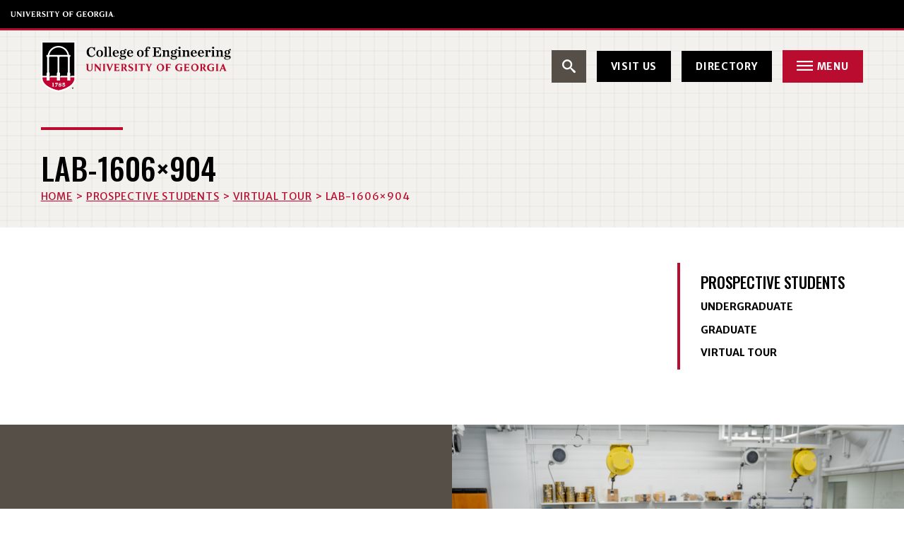

--- FILE ---
content_type: text/html; charset=UTF-8
request_url: https://engineering.uga.edu/prospective-students/virtual-tour/lab-1606x904/
body_size: 17173
content:
<!DOCTYPE html> <!--[if lt IE 7]><html class="no-js lt-ie9 lt-ie8 lt-ie7" lang="en-US"><![endif]--> <!--[if IE 7]><html class="no-js lt-ie9 lt-ie8" lang="en-US"><![endif]--> <!--[if IE 8]><html class="no-js lt-ie9" lang="en-US"><![endif]--> <!--[if gt IE 8]><!--><html class="no-js" lang="en-US"><!--<![endif]--><head><meta charset="utf-8"><meta http-equiv="X-UA-Compatible" content="IE=edge,chrome=1"><meta name='robots' content='index, follow, max-image-preview:large, max-snippet:-1, max-video-preview:-1' /><link media="all" href="https://engineering.uga.edu/wp-content/cache/autoptimize/css/autoptimize_47a4dd4d0168df3f74139635ca4c5c20.css" rel="stylesheet"><link media="screen" href="https://engineering.uga.edu/wp-content/cache/autoptimize/css/autoptimize_784b2fef4de21ef34eaf41864f743684.css" rel="stylesheet"><title>lab-1606x904 - College of Engineering</title><link rel="canonical" href="https://engineering.uga.edu/prospective-students/virtual-tour/lab-1606x904/" /><meta property="og:locale" content="en_US" /><meta property="og:type" content="article" /><meta property="og:title" content="lab-1606x904 - College of Engineering" /><meta property="og:description" content="Built around three Innovation and Discovery Clusters, our research reaches across traditional academic boundaries to solve the world&#039;s grand challenges." /><meta property="og:url" content="https://engineering.uga.edu/prospective-students/virtual-tour/lab-1606x904/" /><meta property="og:site_name" content="College of Engineering" /><meta property="article:modified_time" content="2023-11-15T16:46:49+00:00" /><meta property="og:image" content="https://engineering.uga.edu/prospective-students/virtual-tour/lab-1606x904" /><meta property="og:image:width" content="1606" /><meta property="og:image:height" content="904" /><meta property="og:image:type" content="image/jpeg" /><meta name="twitter:card" content="summary_large_image" /> <script type="application/ld+json" class="yoast-schema-graph">{"@context":"https://schema.org","@graph":[{"@type":"WebPage","@id":"https://engineering.uga.edu/prospective-students/virtual-tour/lab-1606x904/","url":"https://engineering.uga.edu/prospective-students/virtual-tour/lab-1606x904/","name":"lab-1606x904 - College of Engineering","isPartOf":{"@id":"https://engineering.uga.edu/#website"},"primaryImageOfPage":{"@id":"https://engineering.uga.edu/prospective-students/virtual-tour/lab-1606x904/#primaryimage"},"image":{"@id":"https://engineering.uga.edu/prospective-students/virtual-tour/lab-1606x904/#primaryimage"},"thumbnailUrl":"https://engineering.uga.edu/wp-content/uploads/lab-1606x904-1.jpg","datePublished":"2023-11-15T16:46:36+00:00","dateModified":"2023-11-15T16:46:49+00:00","breadcrumb":{"@id":"https://engineering.uga.edu/prospective-students/virtual-tour/lab-1606x904/#breadcrumb"},"inLanguage":"en-US","potentialAction":[{"@type":"ReadAction","target":["https://engineering.uga.edu/prospective-students/virtual-tour/lab-1606x904/"]}]},{"@type":"ImageObject","inLanguage":"en-US","@id":"https://engineering.uga.edu/prospective-students/virtual-tour/lab-1606x904/#primaryimage","url":"https://engineering.uga.edu/wp-content/uploads/lab-1606x904-1.jpg","contentUrl":"https://engineering.uga.edu/wp-content/uploads/lab-1606x904-1.jpg","width":1606,"height":904,"caption":"Built around three Innovation and Discovery Clusters, our research reaches across traditional academic boundaries to solve the world's grand challenges."},{"@type":"BreadcrumbList","@id":"https://engineering.uga.edu/prospective-students/virtual-tour/lab-1606x904/#breadcrumb","itemListElement":[{"@type":"ListItem","position":1,"name":"Home","item":"https://engineering.uga.edu/"},{"@type":"ListItem","position":2,"name":"Prospective Students","item":"https://engineering.uga.edu/prospective-students/"},{"@type":"ListItem","position":3,"name":"Virtual Tour","item":"https://engineering.uga.edu/prospective-students/virtual-tour/"},{"@type":"ListItem","position":4,"name":"lab-1606&#215;904"}]},{"@type":"WebSite","@id":"https://engineering.uga.edu/#website","url":"https://engineering.uga.edu/","name":"College of Engineering","description":"","potentialAction":[{"@type":"SearchAction","target":{"@type":"EntryPoint","urlTemplate":"https://engineering.uga.edu/?s={search_term_string}"},"query-input":{"@type":"PropertyValueSpecification","valueRequired":true,"valueName":"search_term_string"}}],"inLanguage":"en-US"}]}</script> <link rel='dns-prefetch' href='//ajax.googleapis.com' /><link rel='dns-prefetch' href='//player.vimeo.com' /><link rel="alternate" title="oEmbed (JSON)" type="application/json+oembed" href="https://engineering.uga.edu/wp-json/oembed/1.0/embed?url=https%3A%2F%2Fengineering.uga.edu%2Fprospective-students%2Fvirtual-tour%2Flab-1606x904%2F" /><link rel="alternate" title="oEmbed (XML)" type="text/xml+oembed" href="https://engineering.uga.edu/wp-json/oembed/1.0/embed?url=https%3A%2F%2Fengineering.uga.edu%2Fprospective-students%2Fvirtual-tour%2Flab-1606x904%2F&#038;format=xml" /><style id='wp-img-auto-sizes-contain-inline-css' type='text/css'>img:is([sizes=auto i],[sizes^="auto," i]){contain-intrinsic-size:3000px 1500px}
/*# sourceURL=wp-img-auto-sizes-contain-inline-css */</style><link rel='stylesheet' id='la-icon-maneger-style-css' href='https://engineering.uga.edu/wp-content/uploads/la_icon_sets/style.min.css?ver=6.9' type='text/css' media='all' /><style id='wp-emoji-styles-inline-css' type='text/css'>img.wp-smiley, img.emoji {
		display: inline !important;
		border: none !important;
		box-shadow: none !important;
		height: 1em !important;
		width: 1em !important;
		margin: 0 0.07em !important;
		vertical-align: -0.1em !important;
		background: none !important;
		padding: 0 !important;
	}
/*# sourceURL=wp-emoji-styles-inline-css */</style><style id='wp-block-library-inline-css' type='text/css'>/*wp_block_styles_on_demand_placeholder:697cbb235b7a9*/
/*# sourceURL=wp-block-library-inline-css */</style><style id='classic-theme-styles-inline-css' type='text/css'>/*! This file is auto-generated */
.wp-block-button__link{color:#fff;background-color:#32373c;border-radius:9999px;box-shadow:none;text-decoration:none;padding:calc(.667em + 2px) calc(1.333em + 2px);font-size:1.125em}.wp-block-file__button{background:#32373c;color:#fff;text-decoration:none}
/*# sourceURL=/wp-includes/css/classic-themes.min.css */</style> <script type="text/javascript" src="https://engineering.uga.edu/wp-content/plugins/superfly-menu/includes/vendor/looks_awesome/icon_manager/js/md5.js?ver=1.0,0" id="la-icon-manager-md5-js"></script> <script type="text/javascript" src="https://engineering.uga.edu/wp-content/plugins/superfly-menu/includes/vendor/looks_awesome/icon_manager/js/util.js?ver=1.0,0" id="la-icon-manager-util-js"></script> <script type="text/javascript" src="https://engineering.uga.edu/wp-content/plugins/svg-support/vendor/DOMPurify/DOMPurify.min.js?ver=2.5.8" id="bodhi-dompurify-library-js"></script> <script type="text/javascript" src="//ajax.googleapis.com/ajax/libs/jquery/1.11.2/jquery.min.js?ver=1.11.2" id="jquery-js"></script> <script type="text/javascript" id="sf_main-js-extra">var SF_Opts = {"wp_menu_id":"3","social":[],"search":"yes","blur":"no","fade":"no","test_mode":"no","hide_def":"no","mob_nav":"no","dynamic":"no","parent_ignore":"no","sidebar_style":"side","sidebar_behaviour":"slide","alt_menu":"","sidebar_pos":"right","width_panel_1":"350","width_panel_2":"400","width_panel_3":"250","width_panel_4":"200","base_color":"#554F47","opening_type":"hover","sub_type":"flyout","video_bg":"","video_mob":"no","video_preload":"no","sub_mob_type":"dropdown","sub_opening_type":"hover","label":"none","label_top":"0px","label_size":"53px","label_vis":"yes","item_padding":"15","bg":"","path":"https://engineering.uga.edu/wp-content/plugins/superfly-menu/img/","menu":"{\"3\":{\"term_id\":3,\"name\":\"Main Navigation\",\"loc\":{\"pages\":{\"5\":1,\"6\":1,\"7\":1,\"8\":1,\"85\":1,\"87\":1,\"88\":1,\"101\":1,\"105\":1,\"126\":1},\"cposts\":{\"rotator\":1,\"testimonial\":1,\"team_member\":1,\"random_header_image\":1,\"location\":1,\"photo_album\":1,\"video\":1,\"company\":1,\"tribe_events\":1,\"tribe-ea-record\":1},\"cats\":{\"1\":1},\"taxes\":{},\"langs\":{},\"wp_pages\":{\"front\":1,\"home\":1,\"archive\":1,\"single\":1,\"forbidden\":1,\"search\":1},\"ids\":[\"\"]},\"isDef\":true}}","togglers":"#hamb_menu","subMenuSupport":"yes","subMenuSelector":"sub-menu, children","eventsInterval":"100","activeClassSelector":"current-menu-item","allowedTags":"DIV, NAV, UL, OL, LI, A, P, H1, H2, H3, H4, SPAN","menuData":[],"siteBase":"https://engineering.uga.edu","plugin_ver":"5.0.30"};
//# sourceURL=sf_main-js-extra</script> <script type="text/javascript" src="https://engineering.uga.edu/wp-content/plugins/superfly-menu/js/public.min.js?ver=5.0.30" id="sf_main-js"></script> <script type="text/javascript" id="bodhi_svg_inline-js-extra">var svgSettings = {"skipNested":""};
//# sourceURL=bodhi_svg_inline-js-extra</script> <script type="text/javascript" src="https://engineering.uga.edu/wp-content/plugins/svg-support/js/min/svgs-inline-min.js" id="bodhi_svg_inline-js"></script> <script type="text/javascript" id="bodhi_svg_inline-js-after">cssTarget={"Bodhi":"img.style-svg","ForceInlineSVG":"style-svg"};ForceInlineSVGActive="false";frontSanitizationEnabled="on";
//# sourceURL=bodhi_svg_inline-js-after</script> <script type="text/javascript" src="https://player.vimeo.com/api/player.js?ver=6.9" id="vidbgpro-vimeo-js"></script> <link rel="https://api.w.org/" href="https://engineering.uga.edu/wp-json/" /><link rel="alternate" title="JSON" type="application/json" href="https://engineering.uga.edu/wp-json/wp/v2/media/752" /><link rel="EditURI" type="application/rsd+xml" title="RSD" href="https://engineering.uga.edu/xmlrpc.php?rsd" /><link rel='shortlink' href='https://engineering.uga.edu/?p=752' />  <script>// global
    window.SFM_is_mobile = (function () {
        var n = navigator.userAgent;
        var reg = new RegExp('Android\s([0-9\.]*)')
        var match = n.toLowerCase().match(reg);
        var android =  match ? parseFloat(match[1]) : false;
        if (android && android < 3.6) {
        	return;
        };

        return n.match(/Android|BlackBerry|IEMobile|iPhone|iPad|iPod|Opera Mini/i);
    })();

    window.SFM_current_page_menu = '3';

    (function(){

        var mob_bar = '';
        var pos = 'right';
        var iconbar = '';

        var SFM_skew_disabled = ( function( ) {
            var window_width = window.innerWidth;
            var sfm_width = 350;
            if ( sfm_width * 2 >= window_width ) {
                return true;
            }
            return false;
        } )( );

        var classes = SFM_is_mobile ? 'sfm-mobile' : 'sfm-desktop';
        var html = document.getElementsByTagName('html')[0]; // pointer
        classes += mob_bar ? ' sfm-mob-nav' : '';
        classes += ' sfm-pos-' + pos;
        classes += iconbar ? ' sfm-bar' : '';
		classes += SFM_skew_disabled ? ' sfm-skew-disabled' : '';

        html.className = html.className == '' ?  classes : html.className + ' ' + classes;

    })();</script> <style type="text/css" id="superfly-dynamic">@font-face {
        font-family: 'sfm-icomoon';
        src:url('https://engineering.uga.edu/wp-content/plugins/superfly-menu/img/fonts/icomoon.eot?wehgh4');
        src: url('https://engineering.uga.edu/wp-content/plugins/superfly-menu/img/fonts/icomoon.svg?wehgh4#icomoon') format('svg'),
        url('https://engineering.uga.edu/wp-content/plugins/superfly-menu/img/fonts/icomoon.eot?#iefixwehgh4') format('embedded-opentype'),
        url('https://engineering.uga.edu/wp-content/plugins/superfly-menu/img/fonts/icomoon.woff?wehgh4') format('woff'),
        url('https://engineering.uga.edu/wp-content/plugins/superfly-menu/img/fonts/icomoon.ttf?wehgh4') format('truetype');
        font-weight: normal;
        font-style: normal;
        font-display: swap;
    }
        .sfm-navicon, .sfm-navicon:after, .sfm-navicon:before, .sfm-sidebar-close:before, .sfm-sidebar-close:after {
        height: 3px !important;
    }
    .sfm-label-square .sfm-navicon-button, .sfm-label-rsquare .sfm-navicon-button, .sfm-label-circle .sfm-navicon-button {
    border-width: 3px !important;
    }

    .sfm-vertical-nav .sfm-submenu-visible > a .sfm-sm-indicator i:after {
    -webkit-transform: rotate(180deg);
    transform: rotate(180deg);
    }

    #sfm-mob-navbar .sfm-navicon-button:after {
    /*width: 30px;*/
    }

    .sfm-pos-right .sfm-vertical-nav .sfm-has-child-menu > a:before {
    display: none;
    }

    #sfm-sidebar.sfm-vertical-nav .sfm-menu .sfm-sm-indicator {
    /*background: rgba(255,255,255,0.085);*/
    }

    .sfm-pos-right #sfm-sidebar.sfm-vertical-nav .sfm-menu li a {
    /*padding-left: 10px !important;*/
    }

    .sfm-pos-right #sfm-sidebar.sfm-vertical-nav .sfm-sm-indicator {
    left: auto;
    right: 0;
    }

    #sfm-sidebar.sfm-compact .sfm-nav {
    min-height: 50vh;
    height: auto;
    max-height: none;
    margin-top: 30px;
    }

    #sfm-sidebar.sfm-compact  input[type=search] {
    font-size: 16px;
    }
    /*}*/

            #sfm-sidebar .sfm-sidebar-bg, #sfm-sidebar .sfm-social {
        background-color: #554F47 !important;
        }

            #sfm-sidebar .sfm-logo img {
        max-height: px;
        }
    

    #sfm-sidebar, .sfm-sidebar-bg, #sfm-sidebar .sfm-nav, #sfm-sidebar .sfm-widget, #sfm-sidebar .sfm-logo, #sfm-sidebar .sfm-social, .sfm-style-toolbar .sfm-copy {
    width: 350px;
    }
        #sfm-sidebar:not(.sfm-iconbar) .sfm-menu li > a span{
        max-width: calc(350px - 80px);    }
    #sfm-sidebar .sfm-social {
    background-color: transparent !important;
    }

    

    
    
    
        #sfm-sidebar .sfm-menu li:hover > a span,
    #sfm-sidebar .sfm-menu li > a:focus span,
    #sfm-sidebar .sfm-menu li:hover > a img,
    #sfm-sidebar .sfm-menu li > a:focus img,
    #sfm-sidebar .sfm-menu li:hover > a .la_icon,
    #sfm-sidebar .sfm-menu li > a:focus .la_icon,
    #sfm-sidebar .sfm-menu li.sfm-submenu-visible > a img,
    #sfm-sidebar .sfm-menu li.sfm-submenu-visible > a .la_icon,
    #sfm-sidebar .sfm-menu li.sfm-submenu-visible > a span {
    right: -2px;
    left: auto;
    }

    .sfm-pos-right .sfm-sub-flyout #sfm-sidebar .sfm-menu li > a:focus span,
    .sfm-pos-right .sfm-sub-flyout #sfm-sidebar .sfm-menu li:hover > a span,
    .sfm-pos-right .sfm-sub-flyout #sfm-sidebar .sfm-menu li:hover > a img,
    .sfm-pos-right .sfm-sub-flyout #sfm-sidebar .sfm-menu li > a:focus img,
    .sfm-pos-right .sfm-sub-flyout #sfm-sidebar .sfm-menu li.sfm-submenu-visible > a img,
    .sfm-pos-right .sfm-sub-flyout #sfm-sidebar .sfm-menu li.sfm-submenu-visible > a span {
    right: 2px;
    left: auto;
    }

        #sfm-sidebar .sfm-menu li a,
        #sfm-sidebar .sfm-chapter,
        #sfm-sidebar .widget-area,
        .sfm-search-form input {
        padding-left: 10% !important;
        }

        .sfm-pos-right .sfm-sub-flyout #sfm-sidebar .sfm-menu li a,
        .sfm-pos-right .sfm-sub-flyout #sfm-sidebar .sfm-view .sfm-back-parent,
        .sfm-pos-right .sfm-sub-flyout #sfm-sidebar .sfm-chapter,
        .sfm-pos-right .sfm-sub-flyout #sfm-sidebar .widget-area,
        .sfm-pos-right .sfm-sub-flyout .sfm-search-form input {
        padding-left: 14% !important;
        }
                #sfm-sidebar .sfm-child-menu.sfm-menu-level-1 li a {
        padding-left: 12% !important;
        }
        #sfm-sidebar .sfm-child-menu.sfm-menu-level-2 li a {
        padding-left: 14% !important;
        }
    
        #sfm-sidebar.sfm-compact .sfm-social li {
        text-align: left;
        }

        #sfm-sidebar.sfm-compact .sfm-social:before {
        right: auto;
        left: auto;
        left: 10%;
        }

                #sfm-sidebar:after {
    display: none !important;
    }

    


    #sfm-sidebar,
    .sfm-pos-right .sfm-sidebar-slide.sfm-body-pushed #sfm-mob-navbar {
    -webkit-transform: translate3d(-350px,0,0);
    transform: translate3d(-350px,0,0);
    }


    .sfm-pos-right #sfm-sidebar, .sfm-sidebar-slide.sfm-body-pushed #sfm-mob-navbar {
    -webkit-transform: translate3d(350px,0,0);
    transform: translate3d(350px,0,0);
    }



    .sfm-pos-left #sfm-sidebar .sfm-view-level-1 {
    left: 350px;
    width: 400px;
    -webkit-transform: translate3d(-400px,0,0);
    transform: translate3d(-400px,0,0);
    }

    #sfm-sidebar .sfm-view-level-1 .sfm-menu {
         width: 400px;
    }
    #sfm-sidebar .sfm-view-level-2 .sfm-menu {
         width: 250px;
    }
    #sfm-sidebar .sfm-view-level-3 .sfm-menu {
         width: 200px;
    }

    .sfm-pos-right #sfm-sidebar .sfm-view-level-1 {
    left: auto;
    right: 350px;
    width: 400px;
    -webkit-transform: translate3d(400px,0,0);
    transform: translate3d(400px,0,0);
    }

    .sfm-pos-left #sfm-sidebar .sfm-view-level-2 {
    left: 750px;
    width: 250px;
    -webkit-transform: translate3d(-1000px,0,0);
    transform: translate3d(-1000px,0,0);
    }

    .sfm-pos-right #sfm-sidebar .sfm-view-level-2
    {
    left: auto;
    right: 750px;
    width: 250px;
    -webkit-transform: translate3d(1000px,0,0);
    transform: translate3d(1000px,0,0);
    }

    .sfm-pos-left #sfm-sidebar .sfm-view-level-3 {
    left: 1000px;
    width: 200px;
    -webkit-transform: translate3d(-1200px,0,0);
    transform: translate3d(-1200px,0,0);
    }

    .sfm-pos-right #sfm-sidebar .sfm-view-level-3 {
    left: auto;
    right: 1000px;
    width: 200px;
    -webkit-transform: translate3d(1000px,0,0);
    transform: translate3d(1000px,0,0);
    }

    .sfm-view-pushed-1 #sfm-sidebar .sfm-view-level-2 {
    -webkit-transform: translate3d(-250px,0,0);
    transform: translate3d(-250px,0,0);
    }

    .sfm-pos-right .sfm-view-pushed-1 #sfm-sidebar .sfm-view-level-2 {
    -webkit-transform: translate3d(250px,0,0);
    transform: translate3d(250px,0,0);
    }

    .sfm-view-pushed-2 #sfm-sidebar .sfm-view-level-3 {
    -webkit-transform: translate3d(-200px,0,0);
    transform: translate3d(-200px,0,0);
    }

    .sfm-pos-right .sfm-view-pushed-2 #sfm-sidebar .sfm-view-level-3 {
    -webkit-transform: translate3d(200px,0,0);
    transform: translate3d(200px,0,0);
    }

    .sfm-sub-swipe #sfm-sidebar .sfm-view-level-1,
    .sfm-sub-swipe #sfm-sidebar .sfm-view-level-2,
    .sfm-sub-swipe #sfm-sidebar .sfm-view-level-3,
    .sfm-sub-swipe #sfm-sidebar .sfm-view-level-custom,
    .sfm-sub-dropdown #sfm-sidebar .sfm-view-level-custom {
    left: 350px;
    width: 350px;
    }

    .sfm-sub-dropdown #sfm-sidebar .sfm-view-level-custom {
    width: 350px !important;
    }

    .sfm-sub-swipe #sfm-sidebar .sfm-view-level-custom,
    .sfm-sub-swipe #sfm-sidebar .sfm-view-level-custom .sfm-custom-content,
    .sfm-sub-swipe #sfm-sidebar .sfm-view-level-custom .sfm-content-wrapper {
    width: 400px !important;
    }

    .sfm-sub-swipe #sfm-sidebar .sfm-menu {
    width: 350px;
    }

    .sfm-sub-swipe.sfm-view-pushed-1 #sfm-sidebar .sfm-view-level-1,
    .sfm-sub-swipe.sfm-view-pushed-2 #sfm-sidebar .sfm-view-level-2,
    .sfm-sub-swipe.sfm-view-pushed-3 #sfm-sidebar .sfm-view-level-3,
    .sfm-sub-dropdown.sfm-view-pushed-custom #sfm-sidebar .sfm-view-level-custom,
    .sfm-sub-swipe.sfm-view-pushed-custom #sfm-sidebar .sfm-view-level-custom {
    -webkit-transform: translate3d(-350px,0,0) !important;
    transform: translate3d(-350px,0,0) !important;
    }

    .sfm-sub-swipe.sfm-view-pushed-1 #sfm-sidebar .sfm-scroll-main,
    .sfm-sub-swipe.sfm-view-pushed-custom #sfm-sidebar .sfm-scroll-main,
    .sfm-sub-dropdown.sfm-view-pushed-custom #sfm-sidebar .sfm-scroll-main {
    -webkit-transform: translate3d(-100%,0,0) !important;
    transform: translate3d(-100%,0,0) !important;
    }

    .sfm-sub-swipe.sfm-view-pushed-2 #sfm-sidebar .sfm-view-level-1,
    .sfm-sub-swipe.sfm-view-pushed-custom #sfm-sidebar .sfm-view-level-1,
    .sfm-sub-swipe.sfm-view-pushed-3 #sfm-sidebar .sfm-view-level-2,
    .sfm-sub-swipe.sfm-view-pushed-custom.sfm-view-pushed-2 #sfm-sidebar .sfm-view-level-2 {
    -webkit-transform: translate3d(-200%,0,0) !important;
    transform: translate3d(-200%,0,0) !important;
    }

    /* custom content */

    .sfm-pos-left .sfm-view-pushed-1.sfm-view-pushed-custom #sfm-sidebar .sfm-view-level-custom {
    right: -400px;
    }
    .sfm-pos-left .sfm-view-pushed-2.sfm-view-pushed-custom #sfm-sidebar .sfm-view-level-custom {
    right: -650px;
    }
    .sfm-pos-left .sfm-view-pushed-3.sfm-view-pushed-custom #sfm-sidebar .sfm-view-level-custom {
    right: -850px;
    }

    .sfm-sub-swipe.sfm-view-pushed-custom #sfm-sidebar .sfm-view-level-custom,
    .sfm-sub-dropdown.sfm-view-pushed-custom #sfm-sidebar .sfm-view-level-custom {
    right: 0;
    }
    .sfm-pos-right .sfm-view-pushed-1.sfm-view-pushed-custom #sfm-sidebar.sfm-sub-flyout .sfm-view-level-custom {
    left: -400px;
    }
    .sfm-pos-right .sfm-view-pushed-2.sfm-view-pushed-custom #sfm-sidebar.sfm-sub-flyout .sfm-view-level-custom {
    left: -650px;
    }
    .sfm-pos-right .sfm-view-pushed-3.sfm-view-pushed-custom #sfm-sidebar.sfm-sub-flyout .sfm-view-level-custom {
    left: -850px;
    }

    .sfm-pos-left .sfm-view-pushed-custom #sfm-sidebar .sfm-view-level-custom {
    transform: translate3d(100%,0,0);
    }
    .sfm-pos-right .sfm-view-pushed-custom #sfm-sidebar .sfm-view-level-custom {
    transform: translate3d(-100%,0,0);
    }


    
    #sfm-sidebar .sfm-menu a img{
    max-width: 40px;
    max-height: 40px;
    }
    #sfm-sidebar .sfm-menu .la_icon{
    font-size: 40px;
    min-width: 40px;
    min-height: 40px;
    }

        
    #sfm-sidebar .sfm-back-parent {
        background: #554F47;
    }

    #sfm-sidebar .sfm-view-level-1, #sfm-sidebar ul.sfm-menu-level-1 {
        background: #BA0C2F;
    }

    #sfm-sidebar .sfm-view-level-2, #sfm-sidebar ul.sfm-menu-level-2 {
        background: #554F47;
    }

    #sfm-sidebar .sfm-view-level-3, #sfm-sidebar ul.sfm-menu-level-3 {
    background: #BA0C2F;
    }

    #sfm-sidebar .sfm-menu-level-0 li, #sfm-sidebar .sfm-menu-level-0 li a, .sfm-title h3, #sfm-sidebar .sfm-back-parent {
    color: #aaaaaa;
    }

    #sfm-sidebar .sfm-menu li a, #sfm-sidebar .sfm-chapter, #sfm-sidebar .sfm-back-parent {
    padding: 15px 0;
    text-transform: uppercase;
    }
    .sfm-style-full #sfm-sidebar.sfm-hl-line .sfm-menu li > a:before {
    bottom:  10px
    }

    #sfm-sidebar .sfm-search-form input[type=text] {
    padding-top:15px;
    padding-bottom:15px;
    }

    .sfm-sub-swipe #sfm-sidebar .sfm-view .sfm-menu,
    .sfm-sub-swipe .sfm-custom-content,
    .sfm-sub-dropdown .sfm-custom-content {
    padding-top:  50px;
    }

    #sfm-sidebar .sfm-search-form span {
    top: 19px;
    font-size: 17px;
    font-weight: normal;
    }

    #sfm-sidebar {
    font-family: inherit;
    }

    #sfm-sidebar .sfm-sm-indicator {
    line-height: 20px;
    }

    #sfm-sidebar.sfm-indicators .sfm-sm-indicator i  {
    width: 6px;
    height: 6px;
    border-top-width: 2px;
    border-right-width: 2px;
    margin: -3px 0 0 -3px;
    }

    #sfm-sidebar .sfm-search-form input {
    font-size: 20px;
    }

    #sfm-sidebar .sfm-menu li a, #sfm-sidebar .sfm-menu .sfm-chapter, #sfm-sidebar .sfm-back-parent {
    font-family: inherit;
    font-weight: normal;
    font-size: 20px;
    letter-spacing: 0px;
    text-align: left;
    -webkit-font-smoothing: antialiased;
    font-smoothing: antialiased;
    text-rendering: optimizeLegibility;
    }

    #sfm-sidebar .sfm-social-abbr a {
    font-family: inherit;
    }
    #sfm-sidebar .sfm-widget,
    #sfm-sidebar .widget-area {
    text-align: left;
    }

    #sfm-sidebar .sfm-social {
    text-align: center !important;
    }

    #sfm-sidebar .sfm-menu .sfm-chapter {
    font-size: 15px;
    margin-top: 15px;
    font-weight: bold;
    text-transform: uppercase;
    }
    #sfm-sidebar .sfm-menu .sfm-chapter div{
    font-family: inherit;
    font-size: 15px;
    }
        .sfm-rollback a {
    font-family: inherit;
    }
    #sfm-sidebar .sfm-menu .la_icon{
    color: #777;
    }

    #sfm-sidebar .sfm-menu-level-0 li .sfm-sm-indicator i {
    border-color: #aaaaaa;
    }
    #sfm-sidebar .sfm-menu-level-0 .sfm-sl, .sfm-title h2, .sfm-social:after {
    color: #aaaaaa;
    }
    #sfm-sidebar .sfm-menu-level-1 li .sfm-sm-indicator i {
    border-color: #ffffff;
    }
    #sfm-sidebar .sfm-menu-level-1 .sfm-sl {
    color: #aaaaaa;
    }
    #sfm-sidebar .sfm-menu-level-2 li .sfm-sm-indicator i {
    border-color: #ffffff;
    }
    #sfm-sidebar .sfm-menu-level-2 .sfm-sl {
    color: #aaaaaa;
    }
    #sfm-sidebar .sfm-menu-level-3 li .sfm-sm-indicator i {
    border-color: #ffffff;
    }
    #sfm-sidebar .sfm-menu-level-3 .sfm-sl {
    color: #aaaaaa;
    }
    .sfm-menu-level-0 .sfm-chapter {
    color: #00FFB8 !important;
    }
    .sfm-menu-level-1 .sfm-chapter {
    color: #FFFFFF !important;
    }
    .sfm-menu-level-2 .sfm-chapter {
    color: #FFFFFF !important;
    }
    .sfm-menu-level-3 .sfm-chapter {
    color: #FFFFFF !important;
    }
    #sfm-sidebar .sfm-view-level-1 li a,
    #sfm-sidebar .sfm-menu-level-1 li a{
    color: #ffffff;
    border-color: #ffffff;
    }

    #sfm-sidebar:after {
    background-color: #554F47;
    }

    #sfm-sidebar .sfm-view-level-2 li a,
    #sfm-sidebar .sfm-menu-level-2 li a{
    color: #ffffff;
    border-color: #ffffff;
    }

    #sfm-sidebar .sfm-view-level-3 li a,
    #sfm-sidebar .sfm-menu-level-3 li a {
    color: #ffffff;
    border-color: #ffffff;
    }

    .sfm-navicon-button {
    top: 0px;
    }
    @media only screen and (max-width: 800px) {
    .sfm-navicon-button {
    top: 0px;
    }
    }

    
            .sfm-navicon-button {
        right: 0px !important;
        }
        @media only screen and (max-width: 800px) {
        .sfm-navicon-button {
        right: 0px !important;
        }
        }
        @media only screen and (min-width: 800px) {
        .sfm-pos-left.sfm-bar body, .sfm-pos-left.sfm-bar #wpadminbar {
        padding-left: 350px !important;
        }
        .sfm-pos-right.sfm-bar body, .sfm-pos-right.sfm-bar #wpadminbar {
        padding-right: 350px !important;
        }
    }
    .sfm-navicon:after,
    .sfm-label-text .sfm-navicon:after,
    .sfm-label-none .sfm-navicon:after {
    top: -8px;
    }
    .sfm-navicon:before,
    .sfm-label-text .sfm-navicon:before,
    .sfm-label-none .sfm-navicon:before {
    top: 8px;
    }

    .sfm-body-pushed #sfm-overlay, body[class*="sfm-view-pushed"] #sfm-overlay {
    opacity: 0.6;
    }
            .sfm-body-pushed #sfm-overlay, body[class*="sfm-view-pushed"] #sfm-overlay {
        cursor: url("https://engineering.uga.edu/wp-content/plugins/superfly-menu/img/close3.png") 16 16,pointer;
        }
    


    .sfm-style-skew #sfm-sidebar .sfm-social{
    height: auto;
    /*min-height: 75px;*/
    }
    .sfm-theme-top .sfm-sidebar-bg,
    .sfm-theme-bottom .sfm-sidebar-bg{
    width: 700px;
    }
    /* Pos left */
    .sfm-theme-top .sfm-sidebar-bg{
    -webkit-transform: translate3d(-350px,0,0) skewX(-12.05deg);
    transform: translate3d(-350px,0,0) skewX(-12.05deg);
    }
    .sfm-theme-bottom .sfm-sidebar-bg{
    -webkit-transform: translate3d(-700px,0,0) skewX(12.05deg);
    transform: translate3d(-350px,0,0) skewX(12.05deg);
    }
    /* Pos right */
    .sfm-pos-right .sfm-theme-top .sfm-sidebar-bg{
    -webkit-transform: translate3d(-0px,0,0) skewX(12.05deg);
    transform: translate3d(-0px,0,0) skewX(12.05deg);
    }
    .sfm-pos-right .sfm-theme-bottom .sfm-sidebar-bg{
    -webkit-transform: translate3d(-0px,0,0) skewX(-12.05deg);
    transform: translate3d(-0px,0,0) skewX(-12.05deg);
    }
    /* exposed */
    .sfm-sidebar-exposed.sfm-theme-top .sfm-sidebar-bg,
    .sfm-sidebar-always .sfm-theme-top .sfm-sidebar-bg{
    -webkit-transform: translate3d(-116.666666667px,0,0) skewX(-12.05deg);
    transform: translate3d(-116.666666667px,0,0) skewX(-12.05deg);
    }
    .sfm-pos-right .sfm-sidebar-exposed.sfm-theme-top .sfm-sidebar-bg,
    .sfm-pos-right .sfm-sidebar-always .sfm-theme-top .sfm-sidebar-bg{
    -webkit-transform: translate3d(-350px,0,0) skewX(12.05deg);
    transform: translate3d(-175px,0,0) skewX(12.05deg);
    }
    .sfm-sidebar-exposed.sfm-theme-bottom .sfm-sidebar-bg,
    .sfm-sidebar-always .sfm-theme-bottom .sfm-sidebar-bg{
    -webkit-transform: translate3d(-233.333333333px,0,0) skewX(12.05deg);
    transform: translate3d(-233.333333333px,0,0) skewX(12.05deg);
    }
    .sfm-pos-right .sfm-sidebar-exposed.sfm-theme-bottom .sfm-sidebar-bg,
    .sfm-pos-right .sfm-sidebar-always .sfm-theme-bottom .sfm-sidebar-bg{
    -webkit-transform: translate3d(-233.333333333px,0,0) skewX(-12.05deg);
    transform: translate3d(-233.333333333px,0,0) skewX(-12.05deg);
    }

    /* Always visible */
    .sfm-sidebar-always.sfm-theme-top .sfm-sidebar-bg{
    -webkit-transform: skewX(-12.05deg);
    transform: skewX(-12.05deg);
    }
    .sfm-pos-right .sfm-sidebar-always.sfm-theme-top .sfm-sidebar-bg{
    -webkit-transform: skewX(12.05deg);
    transform: skewX(12.05deg);
    }
    .sfm-sidebar-always.sfm-theme-bottom .sfm-sidebar-bg{
    -webkit-transform: skewX(-160.65deg);
    transform: skewX(-160.65deg);
    }
    .sfm-pos-right .sfm-sidebar-always.sfm-theme-bottom .sfm-sidebar-bg{
    -webkit-transform: skewX(160.65deg);
    transform: skewX(160.65deg);
    }

    .sfm-navicon,
    .sfm-navicon:after,
    .sfm-navicon:before,
    .sfm-label-metro .sfm-navicon-button,
    #sfm-mob-navbar {
    background-color: #000000;
    }

    .sfm-label-metro .sfm-navicon,
    #sfm-mob-navbar .sfm-navicon,
    .sfm-label-metro .sfm-navicon:after,
    #sfm-mob-navbar .sfm-navicon:after,
    .sfm-label-metro .sfm-navicon:before,
    #sfm-mob-navbar .sfm-navicon:before  {
    background-color: #ffffff;
    }
    .sfm-navicon-button .sf_label_icon{
    color: #ffffff;
    }

    .sfm-label-square .sfm-navicon-button,
    .sfm-label-rsquare .sfm-navicon-button,
    .sfm-label-circle .sfm-navicon-button {
    color: #000000;
    }

    .sfm-navicon-button .sf_label_icon{
    width: 53px;
    height: 53px;
    font-size: calc(53px * .6);
    }
    .sfm-navicon-button .sf_label_icon.la_icon_manager_custom{
    width: 53px;
    height: 53px;
    }
    .sfm-navicon-button.sf_label_default{
    width: 53px;
    height: 53px;
    }

    #sfm-sidebar [class*="sfm-icon-"] {
    color: #aaaaaa;
    }

    #sfm-sidebar .sfm-social li {
    border-color: #aaaaaa;
    }

    #sfm-sidebar .sfm-social a:before {
    color: #aaaaaa;
    }

    #sfm-sidebar .sfm-search-form {
    background-color: rgba(255, 255, 255, 0.05);
    }

    #sfm-sidebar li:hover span[class*='fa-'] {
    opacity: 1 !important;
    }</style> <script>;(function (){
        var insertListener = function(event){
            if (event.animationName == "bodyArrived") {
                afterContentArrived();
            }
        }
        var timer, _timer;

        if (document.addEventListener && false) {
            document.addEventListener("animationstart", insertListener, false); // standard + firefox
            document.addEventListener("MSAnimationStart", insertListener, false); // IE
            document.addEventListener("webkitAnimationStart", insertListener, false); // Chrome + Safari
        } else {
            timer = setInterval(function(){
                if (document.body) { //
                    clearInterval(timer);
                    afterContentArrived();
                }
            },14);
        }

        function afterContentArrived() {
            clearTimeout(_timer);
            var htmlClss;

            if ( window.jQuery && window.jQuery.Deferred ) { // additional check bc of Divi theme
                htmlClss = document.getElementsByTagName('html')[0].className;
                if (htmlClss.indexOf('sfm-pos') === -1) {
                    document.getElementsByTagName('html')[0].className = htmlClss + ' ' + window.SFM_classes;
                }
                jQuery('body').fadeIn();
                jQuery(document).trigger('sfm_doc_body_arrived');
                window.SFM_EVENT_DISPATCHED = true;
            } else {
                _timer = setTimeout(function(){
                    afterContentArrived();
                },14);
            }
        }
    })()</script><script type='text/javascript'>var SFM_template ="<div class=\"sfm-rollback sfm-color1 sfm-theme-none sfm-label-visible sfm-label-none  \" style=\"\">\r\n    <div role='button' tabindex='0' aria-haspopup=\"true\" class='sfm-navicon-button x sf_label_default '><div class=\"sfm-navicon\"><\/div>    <\/div>\r\n<\/div>\r\n<div id=\"sfm-sidebar\" style=\"opacity:0\" data-wp-menu-id=\"3\" class=\"sfm-theme-none sfm-hl-semi sfm-indicators\">\r\n    <div class=\"sfm-scroll-wrapper sfm-scroll-main\">\r\n        <div class=\"sfm-scroll\">\r\n            <div class=\"sfm-sidebar-close\"><\/div>\r\n            <div class=\"sfm-logo sfm-no-image\">\r\n                                                                <div class=\"sfm-title\"><\/div>\r\n            <\/div>\r\n            <nav class=\"sfm-nav\">\r\n                <div class=\"sfm-va-middle\">\r\n                    <ul id=\"sfm-nav\" class=\"menu\"><li id=\"menu-item-492\" class=\"menu-item menu-item-type-post_type menu-item-object-page menu-item-has-children menu-item-492\"><a href=\"https:\/\/engineering.uga.edu\/about\/\" data-ps2id-api=\"true\">About<\/a>\n<ul class=\"sub-menu\">\n\t<li id=\"menu-item-499\" class=\"menu-item menu-item-type-post_type menu-item-object-page menu-item-499\"><a href=\"https:\/\/engineering.uga.edu\/about\/abet-accreditation\/\" data-ps2id-api=\"true\">ABET Accreditation<\/a><\/li>\n\t<li id=\"menu-item-496\" class=\"menu-item menu-item-type-post_type menu-item-object-page menu-item-496\"><a href=\"https:\/\/engineering.uga.edu\/about\/contact\/\" data-ps2id-api=\"true\">Contact<\/a><\/li>\n\t<li id=\"menu-item-494\" class=\"menu-item menu-item-type-post_type menu-item-object-page menu-item-494\"><a href=\"https:\/\/engineering.uga.edu\/about\/employment-opportunities\/\" data-ps2id-api=\"true\">Employment Opportunities<\/a><\/li>\n\t<li id=\"menu-item-2791\" class=\"menu-item menu-item-type-post_type menu-item-object-page menu-item-2791\"><a href=\"https:\/\/engineering.uga.edu\/about\/outreach\/\" data-ps2id-api=\"true\">Outreach<\/a><\/li>\n\t<li id=\"menu-item-495\" class=\"menu-item menu-item-type-post_type menu-item-object-page menu-item-495\"><a href=\"https:\/\/engineering.uga.edu\/about\/visit-us\/\" data-ps2id-api=\"true\">Visit Us<\/a><\/li>\n<\/ul>\n<\/li>\n<li id=\"menu-item-458\" class=\"menu-item menu-item-type-post_type menu-item-object-page menu-item-has-children menu-item-458\"><a href=\"https:\/\/engineering.uga.edu\/degrees-programs\/\" data-ps2id-api=\"true\">Degrees &#038; Programs<\/a>\n<ul class=\"sub-menu\">\n\t<li id=\"menu-item-3960\" class=\"menu-item menu-item-type-post_type menu-item-object-page menu-item-3960\"><a href=\"https:\/\/engineering.uga.edu\/degrees-programs\/\" data-ps2id-api=\"true\">Degrees &#038; Programs<\/a><\/li>\n\t<li id=\"menu-item-5224\" class=\"menu-item menu-item-type-custom menu-item-object-custom menu-item-5224\"><a href=\"https:\/\/engineering.uga.edu\/degree\/double-dawgs-bs-ms\/\" data-ps2id-api=\"true\">Double Dawgs Program<\/a><\/li>\n\t<li id=\"menu-item-3958\" class=\"menu-item menu-item-type-post_type menu-item-object-page menu-item-3958\"><a href=\"https:\/\/engineering.uga.edu\/degrees-programs\/requirements\/\" data-ps2id-api=\"true\">Engineering Standing Entrance Requirements<\/a><\/li>\n<\/ul>\n<\/li>\n<li id=\"menu-item-3962\" class=\"menu-item menu-item-type-post_type menu-item-object-page menu-item-has-children menu-item-3962\"><a href=\"https:\/\/engineering.uga.edu\/news-events\/\" data-ps2id-api=\"true\">News &#038; Events<\/a>\n<ul class=\"sub-menu\">\n\t<li id=\"menu-item-493\" class=\"menu-item menu-item-type-post_type menu-item-object-page menu-item-493\"><a href=\"https:\/\/engineering.uga.edu\/news-events\/news\/\" data-ps2id-api=\"true\">News<\/a><\/li>\n\t<li id=\"menu-item-498\" class=\"menu-item menu-item-type-post_type menu-item-object-page menu-item-498\"><a href=\"https:\/\/engineering.uga.edu\/events\/\" data-ps2id-api=\"true\">Events<\/a><\/li>\n<\/ul>\n<\/li>\n<li id=\"menu-item-2983\" class=\"menu-item menu-item-type-post_type menu-item-object-page menu-item-has-children menu-item-2983\"><a href=\"https:\/\/engineering.uga.edu\/people\/\" data-ps2id-api=\"true\">Our People<\/a>\n<ul class=\"sub-menu\">\n\t<li id=\"menu-item-2986\" class=\"menu-item menu-item-type-post_type menu-item-object-page menu-item-2986\"><a href=\"\/type_cat\/faculty\/\" data-ps2id-api=\"true\">Faculty<\/a><\/li>\n\t<li id=\"menu-item-2985\" class=\"menu-item menu-item-type-post_type menu-item-object-page menu-item-2985\"><a href=\"\/type_cat\/staff\/\" data-ps2id-api=\"true\">Staff<\/a><\/li>\n\t<li id=\"menu-item-2992\" class=\"menu-item menu-item-type-post_type menu-item-object-page menu-item-2992\"><a href=\"\/type_cat\/academic-advisors\/\" data-ps2id-api=\"true\">Academic Advisors<\/a><\/li>\n\t<li id=\"menu-item-2991\" class=\"menu-item menu-item-type-post_type menu-item-object-page menu-item-2991\"><a href=\"\/type_cat\/adjunct-faculty\/\" data-ps2id-api=\"true\">Adjunct Faculty<\/a><\/li>\n\t<li id=\"menu-item-2990\" class=\"menu-item menu-item-type-post_type menu-item-object-page menu-item-2990\"><a href=\"\/type_cat\/advisory-board-members\/\" data-ps2id-api=\"true\">Advisory Board<\/a><\/li>\n\t<li id=\"menu-item-2987\" class=\"menu-item menu-item-type-post_type menu-item-object-page menu-item-2987\"><a href=\"\/type_cat\/engineering-alumni-board\/\" data-ps2id-api=\"true\">Alumni Board<\/a><\/li>\n\t<li id=\"menu-item-2988\" class=\"menu-item menu-item-type-post_type menu-item-object-page menu-item-2988\"><a href=\"\/type_cat\/emeriti-faculty\/\" data-ps2id-api=\"true\">Emeriti Faculty<\/a><\/li>\n\t<li id=\"menu-item-2989\" class=\"menu-item menu-item-type-post_type menu-item-object-page menu-item-2989\"><a href=\"\/type_cat\/college-graduate-program-faculty\/\" data-ps2id-api=\"true\">Graduate Program Faculty<\/a><\/li>\n\t<li id=\"menu-item-2984\" class=\"menu-item menu-item-type-post_type menu-item-object-page menu-item-2984\"><a href=\"\/type_cat\/student-ambassadors\/\" data-ps2id-api=\"true\">Student Ambassadors<\/a><\/li>\n\t<li id=\"menu-item-4533\" class=\"menu-item menu-item-type-post_type menu-item-object-page menu-item-4533\"><a href=\"https:\/\/engineering.uga.edu\/type_cat\/eec\/\" data-ps2id-api=\"true\">Equity Engineers Council<\/a><\/li>\n<\/ul>\n<\/li>\n<li id=\"menu-item-454\" class=\"menu-item menu-item-type-post_type menu-item-object-page menu-item-has-children menu-item-454\"><a href=\"https:\/\/engineering.uga.edu\/prospective-students\/\" data-ps2id-api=\"true\">Prospective Students<\/a>\n<ul class=\"sub-menu\">\n\t<li id=\"menu-item-455\" class=\"menu-item menu-item-type-post_type menu-item-object-page menu-item-455\"><a href=\"https:\/\/engineering.uga.edu\/prospective-students\/undergraduate\/\" data-ps2id-api=\"true\">Undergraduate<\/a><\/li>\n\t<li id=\"menu-item-456\" class=\"menu-item menu-item-type-post_type menu-item-object-page menu-item-456\"><a href=\"https:\/\/engineering.uga.edu\/prospective-students\/graduate\/\" data-ps2id-api=\"true\">Graduate<\/a><\/li>\n\t<li id=\"menu-item-457\" class=\"menu-item menu-item-type-post_type menu-item-object-page menu-item-457\"><a href=\"https:\/\/engineering.uga.edu\/prospective-students\/virtual-tour\/\" data-ps2id-api=\"true\">Virtual Tour<\/a><\/li>\n<\/ul>\n<\/li>\n<li id=\"menu-item-464\" class=\"menu-item menu-item-type-post_type menu-item-object-page menu-item-has-children menu-item-464\"><a href=\"https:\/\/engineering.uga.edu\/research\/\" data-ps2id-api=\"true\">Research<\/a>\n<ul class=\"sub-menu\">\n\t<li id=\"menu-item-465\" class=\"menu-item menu-item-type-post_type menu-item-object-page menu-item-465\"><a href=\"https:\/\/engineering.uga.edu\/research\/institutes-centers\/\" data-ps2id-api=\"true\">Institutes &#038; Centers<\/a><\/li>\n\t<li id=\"menu-item-466\" class=\"menu-item menu-item-type-post_type menu-item-object-page menu-item-466\"><a href=\"https:\/\/engineering.uga.edu\/research\/facilities\/\" data-ps2id-api=\"true\">Research Facilities<\/a><\/li>\n\t<li id=\"menu-item-467\" class=\"menu-item menu-item-type-post_type menu-item-object-page menu-item-467\"><a href=\"https:\/\/engineering.uga.edu\/research\/patents\/\" data-ps2id-api=\"true\">Patents<\/a><\/li>\n\t<li id=\"menu-item-468\" class=\"menu-item menu-item-type-post_type menu-item-object-page menu-item-468\"><a href=\"https:\/\/engineering.uga.edu\/research\/start-ups\/\" data-ps2id-api=\"true\">Start-ups<\/a><\/li>\n\t<li id=\"menu-item-2971\" class=\"menu-item menu-item-type-post_type menu-item-object-page menu-item-2971\"><a href=\"https:\/\/engineering.uga.edu\/prospective-students\/graduate\/gra-openings\/\" data-ps2id-api=\"true\">Graduate Research Opportunities<\/a><\/li>\n\t<li id=\"menu-item-470\" class=\"menu-item menu-item-type-post_type menu-item-object-page menu-item-470\"><a href=\"https:\/\/engineering.uga.edu\/research\/undergraduate-research-opportunities\/\" data-ps2id-api=\"true\">Undergraduate Research Opportunities<\/a><\/li>\n\t<li id=\"menu-item-6008\" class=\"menu-item menu-item-type-post_type menu-item-object-page menu-item-6008\"><a href=\"https:\/\/engineering.uga.edu\/research\/undergraduate-research-opportunities\/suroe\/\" data-ps2id-api=\"true\">Summer Undergraduate Research Opportunity in Engineering (SUROE)<\/a><\/li>\n\t<li id=\"menu-item-471\" class=\"menu-item menu-item-type-post_type menu-item-object-page menu-item-471\"><a href=\"https:\/\/engineering.uga.edu\/research\/internal-grant-opportunities\/\" data-ps2id-api=\"true\">Internal Grant Opportunities<\/a><\/li>\n<\/ul>\n<\/li>\n<li id=\"menu-item-459\" class=\"menu-item menu-item-type-post_type menu-item-object-page menu-item-has-children menu-item-459\"><a href=\"https:\/\/engineering.uga.edu\/schools\/\" data-ps2id-api=\"true\">Schools<\/a>\n<ul class=\"sub-menu\">\n\t<li id=\"menu-item-460\" class=\"menu-item menu-item-type-post_type menu-item-object-page menu-item-460\"><a href=\"https:\/\/engineering.uga.edu\/schools\/school-of-chemical-materials-biomedical-engineering\/\" data-ps2id-api=\"true\">School of Chemical, Materials &#038; Biomedical Engineering<\/a><\/li>\n\t<li id=\"menu-item-461\" class=\"menu-item menu-item-type-post_type menu-item-object-page menu-item-461\"><a target=\"_blank\" href=\"https:\/\/computing.uga.edu\/#new_tab\" data-ps2id-api=\"true\">School of Computing<\/a><\/li>\n\t<li id=\"menu-item-462\" class=\"menu-item menu-item-type-post_type menu-item-object-page menu-item-462\"><a href=\"https:\/\/engineering.uga.edu\/schools\/sece\/\" data-ps2id-api=\"true\">School of Electrical &#038; Computer Engineering<\/a><\/li>\n\t<li id=\"menu-item-463\" class=\"menu-item menu-item-type-post_type menu-item-object-page menu-item-463\"><a href=\"https:\/\/engineering.uga.edu\/schools\/ecam\/\" data-ps2id-api=\"true\">School of Environmental, Civil, Agricultural &#038; Mechanical Engineering<\/a><\/li>\n<\/ul>\n<\/li>\n<li id=\"menu-item-473\" class=\"menu-item menu-item-type-post_type menu-item-object-page menu-item-has-children menu-item-473\"><a href=\"https:\/\/engineering.uga.edu\/students\/\" data-ps2id-api=\"true\">Students<\/a>\n<ul class=\"sub-menu\">\n\t<li id=\"menu-item-474\" class=\"menu-item menu-item-type-post_type menu-item-object-page menu-item-has-children menu-item-474\"><a href=\"https:\/\/engineering.uga.edu\/students\/undergraduate\/\" data-ps2id-api=\"true\">Undergraduate Student Resources<\/a>\n\t<ul class=\"sub-menu\">\n\t\t<li id=\"menu-item-475\" class=\"menu-item menu-item-type-post_type menu-item-object-page menu-item-475\"><a href=\"https:\/\/engineering.uga.edu\/students\/undergraduate\/advising\/\" data-ps2id-api=\"true\">Advising<\/a><\/li>\n\t\t<li id=\"menu-item-476\" class=\"menu-item menu-item-type-post_type menu-item-object-page menu-item-476\"><a href=\"https:\/\/engineering.uga.edu\/capstone\/students\/\" data-ps2id-api=\"true\">Capstone: For Students<\/a><\/li>\n\t\t<li id=\"menu-item-477\" class=\"menu-item menu-item-type-post_type menu-item-object-page menu-item-477\"><a href=\"https:\/\/engineering.uga.edu\/students\/undergraduate\/clubs-organizations\/\" data-ps2id-api=\"true\">Clubs + Organizations<\/a><\/li>\n\t\t<li id=\"menu-item-478\" class=\"menu-item menu-item-type-post_type menu-item-object-page menu-item-478\"><a href=\"https:\/\/engineering.uga.edu\/students\/undergraduate\/convocation\/\" data-ps2id-api=\"true\">Convocation<\/a><\/li>\n\t\t<li id=\"menu-item-5225\" class=\"menu-item menu-item-type-custom menu-item-object-custom menu-item-5225\"><a href=\"https:\/\/engineering.uga.edu\/degree\/double-dawgs-bs-ms\/\" data-ps2id-api=\"true\">Double Dawgs Program<\/a><\/li>\n\t\t<li id=\"menu-item-479\" class=\"menu-item menu-item-type-post_type menu-item-object-page menu-item-479\"><a href=\"https:\/\/engineering.uga.edu\/students\/undergraduate\/engineers-council\/\" data-ps2id-api=\"true\">Engineers Council<\/a><\/li>\n\t\t<li id=\"menu-item-480\" class=\"menu-item menu-item-type-post_type menu-item-object-page menu-item-480\"><a href=\"https:\/\/engineering.uga.edu\/students\/undergraduate\/experiential-learning\/\" data-ps2id-api=\"true\">Experiential Learning<\/a><\/li>\n\t\t<li id=\"menu-item-481\" class=\"menu-item menu-item-type-post_type menu-item-object-page menu-item-481\"><a href=\"https:\/\/engineering.uga.edu\/students\/undergraduate\/instructional-labs\/\" data-ps2id-api=\"true\">Instructional Labs<\/a><\/li>\n\t\t<li id=\"menu-item-482\" class=\"menu-item menu-item-type-post_type menu-item-object-page menu-item-482\"><a href=\"https:\/\/engineering.uga.edu\/students\/undergraduate\/fabrication-labs\/\" data-ps2id-api=\"true\">Fabrication Lab &#038; Machine Shop<\/a><\/li>\n\t\t<li id=\"menu-item-507\" class=\"menu-item menu-item-type-post_type menu-item-object-page menu-item-507\"><a href=\"https:\/\/engineering.uga.edu\/students\/undergraduate\/fe-exams\/\" data-ps2id-api=\"true\">FE Exams<\/a><\/li>\n\t\t<li id=\"menu-item-508\" class=\"menu-item menu-item-type-post_type menu-item-object-page menu-item-508\"><a href=\"https:\/\/engineering.uga.edu\/students\/undergraduate\/first-year-scholars\/\" data-ps2id-api=\"true\">First Year Scholars<\/a><\/li>\n\t\t<li id=\"menu-item-509\" class=\"menu-item menu-item-type-post_type menu-item-object-page menu-item-509\"><a target=\"_blank\" href=\"https:\/\/oitwiki.engr.uga.edu\/#new_tab\" data-ps2id-api=\"true\">Information Technology<\/a><\/li>\n\t\t<li id=\"menu-item-510\" class=\"menu-item menu-item-type-post_type menu-item-object-page menu-item-510\"><a href=\"https:\/\/engineering.uga.edu\/students\/undergraduate\/scholarships\/\" data-ps2id-api=\"true\">Scholarships<\/a><\/li>\n\t\t<li id=\"menu-item-513\" class=\"menu-item menu-item-type-post_type menu-item-object-page menu-item-513\"><a href=\"https:\/\/engineering.uga.edu\/students\/undergraduate\/student-ambassadors\/\" data-ps2id-api=\"true\">Student Ambassadors<\/a><\/li>\n\t\t<li id=\"menu-item-4454\" class=\"menu-item menu-item-type-post_type menu-item-object-page menu-item-4454\"><a href=\"https:\/\/engineering.uga.edu\/students\/undergraduate\/tutoring\/\" data-ps2id-api=\"true\">Tutoring<\/a><\/li>\n\t<\/ul>\n<\/li>\n\t<li id=\"menu-item-483\" class=\"menu-item menu-item-type-post_type menu-item-object-page menu-item-has-children menu-item-483\"><a href=\"https:\/\/engineering.uga.edu\/students\/graduate\/\" data-ps2id-api=\"true\">Graduate Student Resources<\/a>\n\t<ul class=\"sub-menu\">\n\t\t<li id=\"menu-item-484\" class=\"menu-item menu-item-type-post_type menu-item-object-page menu-item-484\"><a href=\"\/students\/undergraduate\/convocation\/\" data-ps2id-api=\"true\">Convocation<\/a><\/li>\n\t\t<li id=\"menu-item-5226\" class=\"menu-item menu-item-type-custom menu-item-object-custom menu-item-5226\"><a href=\"https:\/\/engineering.uga.edu\/degree\/double-dawgs-bs-ms\/\" data-ps2id-api=\"true\">Double Dawgs Program<\/a><\/li>\n\t\t<li id=\"menu-item-485\" class=\"menu-item menu-item-type-post_type menu-item-object-page menu-item-485\"><a href=\"\/students\/undergraduate\/equity-engineers-council\/\" data-ps2id-api=\"true\">Equity Engineers Council<\/a><\/li>\n\t\t<li id=\"menu-item-486\" class=\"menu-item menu-item-type-post_type menu-item-object-page menu-item-486\"><a target=\"_blank\" href=\"\/wp-content\/uploads\/Graduate-Student-Handbook.pdf#new_tab\" data-ps2id-api=\"true\">CENGR Graduate Student Handbook<\/a><\/li>\n\t\t<li id=\"menu-item-487\" class=\"menu-item menu-item-type-post_type menu-item-object-page menu-item-487\"><a href=\"https:\/\/engineering.uga.edu\/students\/graduate\/graduate-student-funding\/\" data-ps2id-api=\"true\">Graduate Student Funding<\/a><\/li>\n\t\t<li id=\"menu-item-839\" class=\"menu-item menu-item-type-post_type menu-item-object-page menu-item-839\"><a href=\"https:\/\/engineering.uga.edu\/students\/graduate\/organizations\/\" data-ps2id-api=\"true\">Graduate Student Organizations<\/a><\/li>\n\t\t<li id=\"menu-item-490\" class=\"menu-item menu-item-type-post_type menu-item-object-page menu-item-490\"><a href=\"https:\/\/engineering.uga.edu\/students\/graduate\/ms-milestones-and-forms\/\" data-ps2id-api=\"true\">M.S. Student Program Milestones &#038; Forms<\/a><\/li>\n\t\t<li id=\"menu-item-838\" class=\"menu-item menu-item-type-post_type menu-item-object-page menu-item-838\"><a href=\"https:\/\/engineering.uga.edu\/students\/graduate\/ph-d-milestones-and-forms\/\" data-ps2id-api=\"true\">Ph.D. Student Program Milestones &#038; Forms<\/a><\/li>\n\t\t<li id=\"menu-item-511\" class=\"menu-item menu-item-type-post_type menu-item-object-page menu-item-511\"><a href=\"https:\/\/engineering.uga.edu\/students\/graduate\/scholarships\/\" data-ps2id-api=\"true\">Scholarships<\/a><\/li>\n\t<\/ul>\n<\/li>\n<\/ul>\n<\/li>\n<li id=\"menu-item-500\" class=\"menu-item menu-item-type-post_type menu-item-object-page menu-item-has-children menu-item-500\"><a href=\"https:\/\/engineering.uga.edu\/alumni-giving\/\" data-ps2id-api=\"true\">Alumni &#038; Giving<\/a>\n<ul class=\"sub-menu\">\n\t<li id=\"menu-item-3447\" class=\"menu-item menu-item-type-post_type menu-item-object-page menu-item-3447\"><a href=\"https:\/\/engineering.uga.edu\/alumni-giving\/alumni-board\/\" data-ps2id-api=\"true\">Alumni Board<\/a><\/li>\n\t<li id=\"menu-item-3315\" class=\"menu-item menu-item-type-post_type menu-item-object-page menu-item-3315\"><a href=\"https:\/\/engineering.uga.edu\/alumni-giving\/alumni-engagement\/\" data-ps2id-api=\"true\">Alumni Engagement<\/a><\/li>\n\t<li id=\"menu-item-3446\" class=\"menu-item menu-item-type-post_type menu-item-object-page menu-item-3446\"><a href=\"https:\/\/give.uga.edu\/story\/college-of-engineering\/#giving-priorities\" data-ps2id-api=\"true\">Ways To Give<\/a><\/li>\n\t<li id=\"menu-item-6070\" class=\"menu-item menu-item-type-post_type menu-item-object-page menu-item-6070\"><a href=\"https:\/\/engineering.uga.edu\/alumni-giving\/impact\/\" data-ps2id-api=\"true\">Impact of Giving<\/a><\/li>\n<\/ul>\n<\/li>\n<li id=\"menu-item-3320\" class=\"menu-item menu-item-type-post_type menu-item-object-page menu-item-has-children menu-item-3320\"><a href=\"https:\/\/engineering.uga.edu\/corporate-engagement\/\" data-ps2id-api=\"true\">Corporate Engagement<\/a>\n<ul class=\"sub-menu\">\n\t<li id=\"menu-item-3498\" class=\"menu-item menu-item-type-post_type menu-item-object-page menu-item-3498\"><a href=\"https:\/\/engineering.uga.edu\/capstone\/partners\/\" data-ps2id-api=\"true\">Capstone: For Partners<\/a><\/li>\n\t<li id=\"menu-item-3450\" class=\"menu-item menu-item-type-post_type menu-item-object-page menu-item-3450\"><a href=\"https:\/\/engineering.uga.edu\/corporate-engagement\/corporate-engagement-opportunities\/\" data-ps2id-api=\"true\">Corporate Engagement Opportunities<\/a><\/li>\n\t<li id=\"menu-item-3451\" class=\"menu-item menu-item-type-post_type menu-item-object-page menu-item-3451\"><a href=\"https:\/\/engineering.uga.edu\/corporate-engagement\/corporate-partners\/\" data-ps2id-api=\"true\">Corporate Partners<\/a><\/li>\n\t<li id=\"menu-item-3452\" class=\"menu-item menu-item-type-post_type menu-item-object-page menu-item-3452\"><a href=\"https:\/\/engineering.uga.edu\/corporate-engagement\/recruiting-engineering-talent\/\" data-ps2id-api=\"true\">Recruiting Engineering Talent<\/a><\/li>\n<\/ul>\n<\/li>\n<li id=\"menu-item-3629\" class=\"menu-item menu-item-type-post_type menu-item-object-page menu-item-has-children menu-item-3629\"><a href=\"https:\/\/engineering.uga.edu\/faculty-and-staff-resources\/\" data-ps2id-api=\"true\">Faculty and Staff Resources<\/a>\n<ul class=\"sub-menu\">\n\t<li id=\"menu-item-3630\" class=\"menu-item menu-item-type-post_type menu-item-object-page menu-item-3630\"><a href=\"https:\/\/engineering.uga.edu\/faculty-and-staff-resources\/committees\/\" data-ps2id-api=\"true\">Committees and Coordinators<\/a><\/li>\n\t<li id=\"menu-item-3631\" class=\"menu-item menu-item-type-post_type menu-item-object-page menu-item-3631\"><a href=\"https:\/\/engineering.uga.edu\/faculty-and-staff-resources\/communications\/\" data-ps2id-api=\"true\">Communications<\/a><\/li>\n\t<li id=\"menu-item-4206\" class=\"menu-item menu-item-type-post_type menu-item-object-page menu-item-4206\"><a href=\"https:\/\/engineering.uga.edu\/faculty-and-staff-resources\/faculty-support-programs\/\" data-ps2id-api=\"true\">Faculty Support Programs<\/a><\/li>\n\t<li id=\"menu-item-3632\" class=\"menu-item menu-item-type-post_type menu-item-object-page menu-item-3632\"><a href=\"https:\/\/engineering.uga.edu\/faculty-and-staff-resources\/human-resources\/\" data-ps2id-api=\"true\">Human Resources<\/a><\/li>\n\t<li id=\"menu-item-4205\" class=\"menu-item menu-item-type-post_type menu-item-object-page menu-item-4205\"><a href=\"https:\/\/engineering.uga.edu\/faculty-and-staff-resources\/grant-programs\/\" data-ps2id-api=\"true\">Funding Opportunities<\/a><\/li>\n\t<li id=\"menu-item-3633\" class=\"menu-item menu-item-type-post_type menu-item-object-page menu-item-3633\"><a href=\"https:\/\/engineering.uga.edu\/faculty-and-staff-resources\/faculty-policy-and-guidelines\/\" data-ps2id-api=\"true\">Faculty Policy and Guidelines<\/a><\/li>\n<\/ul>\n<\/li>\n<\/ul>                    <div class=\"sfm-widget-area\"><\/div>\r\n                <\/div>\r\n            <\/nav>\r\n            <ul class=\"sfm-social sfm-social-icons\"><\/ul>\r\n                    <\/div>\r\n    <\/div>\r\n    <div class=\"sfm-sidebar-bg\">\r\n        <!-- eg. https:\/\/www.youtube.com\/watch?v=AgI7OcZ9g60 or https:\/\/www.youtube.com\/watch?v=gU10ALRQ0ww -->\r\n            <\/div>\r\n    <div class=\"sfm-view sfm-view-level-custom\">\r\n        <span class=\"sfm-close\"><\/span>\r\n            <\/div>\r\n<\/div>\r\n<div id=\"sfm-overlay-wrapper\"><div id=\"sfm-overlay\"><\/div><div class=\"sfm-nav-bg_item -top\"><\/div><div class=\"sfm-nav-bg_item -bottom\"><\/div><\/div>"</script><meta name="tec-api-version" content="v1"><meta name="tec-api-origin" content="https://engineering.uga.edu"><link rel="alternate" href="https://engineering.uga.edu/wp-json/tribe/events/v1/" /><meta name="HandheldFriendly" content="True"><meta name="MobileOptimized" content="320"><meta name="viewport" content="width=device-width, initial-scale=1.0"><link rel="shortcut icon" href="https://engineering.uga.edu/wp-content/uploads/favicon-r.png"><link href="https://fonts.googleapis.com/css2?family=Merriweather+Sans:wght@400;700&family=Oswald:wght@400;500;700&display=swap" rel="stylesheet" type="text/css" />  <script async src="https://www.googletagmanager.com/gtag/js?id=G-X0J06GYGYG"></script> <script>window.dataLayer = window.dataLayer || [];	  function gtag(){dataLayer.push(arguments);}	  gtag('js', new Date());		  gtag('config', 'G-X0J06GYGYG');</script> </head><body class="attachment wp-singular attachment-template-default attachmentid-752 attachment-jpeg wp-theme-ugaengineering tribe-no-js"><div id="wrapper"><div id="top"><header class="ugaheader ugaheader--black ugaheader--border ugaheader--border-red"><div class="ugaheader__container"><div class="ugaheader__row"><div class="ugaheader__wordmark"> <a class="ugaheader__wordmark-link" href="https://www.uga.edu/"> University of Georgia </a></div></div></div></header><div id="bottom_bar"><div class="container"><div class="table"><div class="table_cell"> <a class="logo" href="https://engineering.uga.edu/" title="College of Engineering"> <img class="logo_hp" src="https://engineering.uga.edu/wp-content/uploads/2023/10/CollegeofEngineering_LOGO-white.svg" alt="College of Engineering" /> <img class="logo_scrolled" src="https://engineering.uga.edu/wp-content/uploads/2023/10/CollegeofEngineering_LOGO.svg" alt="College of Engineering" /> </a></div><div class="table_cell"><div class="nav_search"><div class="table"><div class="table_cell"><div class="search_wrap"> <span class="sb_icon_search"></span><div class="reveal_search" style="display: none;"><form method="get" class="searchform" action="https://engineering.uga.edu/"><div><label style="display: none;" for="search">Search</label><input type="text" onfocus="if(this.value == 'Search') { this.value = ''; }" id="search" value="Search" name="s" class="search" /><label style="display: none;" for="searchbtn">Submit</label><input type="submit" id="searchbtn" class="searchbtn" value="&#xe000" /></div></form></div></div></div><div class="table_cell"><div class="nav_secondary"><ul id="menu-secondary-navigation" class=""><li id="menu-item-3416" class="btn menu-item menu-item-type-post_type menu-item-object-page menu-item-3416"><a href="https://engineering.uga.edu/about/visit-us/" data-ps2id-api="true">Visit Us</a></li><li id="menu-item-5474" class="btn menu-item menu-item-type-post_type menu-item-object-page menu-item-5474"><a href="https://engineering.uga.edu/people/" data-ps2id-api="true">Directory</a></li></ul></div></div><div class="table_cell"> <a href="" id="hamb_menu" class="btn"><div class="table"><div class="table_cell"> <img class="style-svg hamb_menu" src="https://engineering.uga.edu/wp-content/themes/ugaengineering/images/hamb_menu1375.svg" alt="Menu" /></div><div class="table_cell tc_menu"> Menu</div></div> </a></div></div></div></div></div></div></div></div><div id="header" class="interior"><div class="rotator pattern"><div class="container"><div class="table"><div class="table_cell"><div class="rotator_content band"><hr /><h1>lab-1606&#215;904</h1><ul id="breadcrumbs"><li class="front_page"><a href="https://engineering.uga.edu">Home</a><span class="arrow">&gt;</span></li><li><a href="https://engineering.uga.edu/prospective-students/">Prospective Students</a><span class="arrow">&gt;</span></li><li><a href="https://engineering.uga.edu/prospective-students/virtual-tour/">Virtual Tour</a><span class="arrow">&gt;</span></li><li class="current">lab-1606&#215;904</li></ul></div></div></div></div></div></div><div id="main" class="band"><div class="container"><div class="section group"><div class="col main_col span_3_of_4"></div><div class="col sidebar_col span_1_of_4"><div class="sidebar"><div class="box sidebar_nav_box"><ul class="sidebar_nav"><li class=" parent"> <a title="Prospective Students" href="https://engineering.uga.edu/prospective-students/">Prospective Students</a></li><li class="page_item page-item-398 page_item_has_children"><a href="https://engineering.uga.edu/prospective-students/undergraduate/">Undergraduate</a><ul class='children'><li class="page_item page-item-3298"><a href="https://engineering.uga.edu/prospective-students/undergraduate/frequently-asked-questions/">Frequently Asked Questions</a></li><li class="page_item page-item-3334"><a href="https://engineering.uga.edu/prospective-students/undergraduate/rep/">Regents Engineering Pathways</a></li></ul></li><li class="page_item page-item-399 page_item_has_children"><a href="https://engineering.uga.edu/prospective-students/graduate/">Graduate</a><ul class='children'><li class="page_item page-item-657"><a href="https://engineering.uga.edu/prospective-students/graduate/student-funding/">Graduate Student Funding</a></li><li class="page_item page-item-659"><a href="https://engineering.uga.edu/prospective-students/graduate/gra-openings/">GRA Openings</a></li></ul></li><li class="page_item page-item-400 current_page_ancestor current_page_parent"><a href="https://engineering.uga.edu/prospective-students/virtual-tour/">Virtual Tour</a></li></ul></div></div></div></div></div></div><div id="numbers"><div class="alt_content"><div class="featured_numbers_section alt alt0 dark"><div class="img_left"><div class="span_half sh_image"> <img src="https://engineering.uga.edu/wp-content/uploads/Engineering_Jan2023_0097.jpg" alt="Students in lab" title="Engineering_Jan2023_0097" class="full_width" /></div><div class="span_half sh_content"><div class="content"><div class="entry featured_numbers"><div class="featured_number"><div class="number"><div class="counter"><div class="table"><div class="table_cell"><h1 class="counter_number"> <span class="count_number" data-to="3000" data-speed="1500"></span></h1></div><div class="table_cell tc_left_side"><div class="number_content entry"><p>Undergraduate and graduate students</p></div></div></div></div></div></div><div class="featured_number"><div class="number"><div class="counter"><div class="table"><div class="table_cell"><h1 class="counter_number"> <span class="count_number" data-to="97" data-speed="1500"></span><span class="after_number">%</span></h1></div><div class="table_cell tc_left_side"><div class="number_content entry"><p>Graduates finding employment within six months of graduating</p></div></div></div></div></div></div><div class="featured_number"><div class="number"><div class="counter"><div class="table"><div class="table_cell"><h1 class="counter_number"> <span class="count_number" data-to="12" data-speed="1500"></span></h1></div><div class="table_cell tc_left_side"><div class="number_content entry"><p>Faculty members have won National Science Foundation CAREER Awards</p></div></div></div></div></div></div></div></div></div></div><div class="img_right"><div class="span_half sh_content"><div class="content"><div class="entry featured_numbers"><div class="featured_number"><div class="number"><div class="counter"><div class="table"><div class="table_cell"><h1 class="counter_number"> <span class="count_number" data-to="3000" data-speed="1500"></span></h1></div><div class="table_cell tc_left_side"><div class="number_content entry"><p>Undergraduate and graduate students</p></div></div></div></div></div></div><div class="featured_number"><div class="number"><div class="counter"><div class="table"><div class="table_cell"><h1 class="counter_number"> <span class="count_number" data-to="97" data-speed="1500"></span><span class="after_number">%</span></h1></div><div class="table_cell tc_left_side"><div class="number_content entry"><p>Graduates finding employment within six months of graduating</p></div></div></div></div></div></div><div class="featured_number"><div class="number"><div class="counter"><div class="table"><div class="table_cell"><h1 class="counter_number"> <span class="count_number" data-to="12" data-speed="1500"></span></h1></div><div class="table_cell tc_left_side"><div class="number_content entry"><p>Faculty members have won National Science Foundation CAREER Awards</p></div></div></div></div></div></div></div></div></div><div class="span_half sh_image"> <img src="https://engineering.uga.edu/wp-content/uploads/Engineering_Jan2023_0097.jpg" alt="Students in lab" title="Engineering_Jan2023_0097" class="full_width" /></div></div></div><div class="featured_numbers_section alt alt1 dark"><div class="img_left"><div class="span_half sh_image"> <img src="https://engineering.uga.edu/wp-content/uploads/Driftmier-Tables.jpg" alt="Students at tables studying in Driftmier" title="20230331_INFAC_DMK_MARCM_001.DNG" class="full_width" /></div><div class="span_half sh_content"><div class="content"><div class="entry featured_numbers"><div class="featured_number"><div class="number"><div class="counter"><div class="table"><div class="table_cell"><h1 class="counter_number"> <span class="before_number">$</span><span class="count_number" data-to="73" data-speed="1500"></span><span class="after_number">K</span></h1></div><div class="table_cell tc_left_side"><div class="number_content entry"><p>Median starting salary of graduates with BS degree</p></div></div></div></div></div></div><div class="featured_number"><div class="number"><div class="counter"><div class="table"><div class="table_cell"><h1 class="counter_number"> <span class="count_number" data-to="300" data-speed="1500"></span><span class="after_number">%</span></h1></div><div class="table_cell tc_left_side"><div class="number_content entry"><p>Increase in research funding in past five years</p></div></div></div></div></div></div><div class="featured_number"><div class="number"><div class="counter"><div class="table"><div class="table_cell"><h1 class="counter_number"> <span class="count_number" data-to="100" data-speed="1500"></span><span class="after_number">%</span></h1></div><div class="table_cell tc_left_side"><div class="number_content entry"><p>All undergraduate degree programs are accredited by ABET</p></div></div></div></div></div></div></div></div></div></div><div class="img_right"><div class="span_half sh_content"><div class="content"><div class="entry featured_numbers"><div class="featured_number"><div class="number"><div class="counter"><div class="table"><div class="table_cell"><h1 class="counter_number"> <span class="before_number">$</span><span class="count_number" data-to="73" data-speed="1500"></span><span class="after_number">K</span></h1></div><div class="table_cell tc_left_side"><div class="number_content entry"><p>Median starting salary of graduates with BS degree</p></div></div></div></div></div></div><div class="featured_number"><div class="number"><div class="counter"><div class="table"><div class="table_cell"><h1 class="counter_number"> <span class="count_number" data-to="300" data-speed="1500"></span><span class="after_number">%</span></h1></div><div class="table_cell tc_left_side"><div class="number_content entry"><p>Increase in research funding in past five years</p></div></div></div></div></div></div><div class="featured_number"><div class="number"><div class="counter"><div class="table"><div class="table_cell"><h1 class="counter_number"> <span class="count_number" data-to="100" data-speed="1500"></span><span class="after_number">%</span></h1></div><div class="table_cell tc_left_side"><div class="number_content entry"><p>All undergraduate degree programs are accredited by ABET</p></div></div></div></div></div></div></div></div></div><div class="span_half sh_image"> <img src="https://engineering.uga.edu/wp-content/uploads/Driftmier-Tables.jpg" alt="Students at tables studying in Driftmier" title="20230331_INFAC_DMK_MARCM_001.DNG" class="full_width" /></div></div></div></div></div><div id="bottom" class="band pattern"><div class="container"><div class="bottom_content"><div class="entry"><hr /><h2>Join a cutting-edge engineering program at a time-honored university</h2><p><a class="btn" href="/admissions/">Apply Today</a> <a class="btn" href="/alumni-giving/">Make A Gift</a></p></div></div></div></div><div id="footer" class="band"><div class="container"><div class="table footer_info"><div class="table_cell"> <img class="logo_footer" src="https://engineering.uga.edu/wp-content/uploads/2023/10/CollegeofEngineering_LOGO-white.svg" alt="College of Engineering" /></div><div class="table_cell"><div class="footer_contact_info"><div class="entry"><p>Driftmier Engineering Center<br /> 597 DW Brooks Drive<br /> Athens, GA 30602<br /> <a href="/cdn-cgi/l/email-protection" class="__cf_email__" data-cfemail="6a03040c052a0f040d18441f0d0b440f0e1f">[email&#160;protected]</a><br /> 706‑542‑3000</p></div></div></div><div class="table_cell"><div class="nav_footer nav_footer_main"><ul id="menu-footer-navigation" class="footernav"><li id="menu-item-341" class="menu-item menu-item-type-custom menu-item-object-custom menu-item-has-children menu-item-341"><a href="#" data-ps2id-api="true">Column A</a><ul class="sub-menu"><li id="menu-item-535" class="menu-item menu-item-type-post_type menu-item-object-page menu-item-535"><a href="https://engineering.uga.edu/about/" data-ps2id-api="true">About</a></li><li id="menu-item-536" class="menu-item menu-item-type-post_type menu-item-object-page menu-item-536"><a href="https://engineering.uga.edu/alumni-giving/" data-ps2id-api="true">Alumni &#038; Giving</a></li><li id="menu-item-347" class="menu-item menu-item-type-post_type menu-item-object-page menu-item-347"><a href="https://engineering.uga.edu/about/contact/" data-ps2id-api="true">Contact</a></li><li id="menu-item-3210" class="menu-item menu-item-type-post_type menu-item-object-page menu-item-3210"><a href="https://engineering.uga.edu/corporate-engagement/" data-ps2id-api="true">Corporate Engagement</a></li><li id="menu-item-531" class="menu-item menu-item-type-post_type menu-item-object-page menu-item-531"><a href="https://engineering.uga.edu/degrees-programs/" data-ps2id-api="true">Degrees &#038; Programs</a></li><li id="menu-item-3209" class="menu-item menu-item-type-post_type menu-item-object-page menu-item-3209"><a href="https://engineering.uga.edu/people/" data-ps2id-api="true">Our People</a></li></ul></li><li id="menu-item-342" class="menu-item menu-item-type-custom menu-item-object-custom menu-item-has-children menu-item-342"><a href="#" data-ps2id-api="true">Column B</a><ul class="sub-menu"><li id="menu-item-530" class="menu-item menu-item-type-post_type menu-item-object-page menu-item-530"><a href="https://engineering.uga.edu/prospective-students/" data-ps2id-api="true">Prospective Students</a></li><li id="menu-item-533" class="menu-item menu-item-type-post_type menu-item-object-page menu-item-533"><a href="https://engineering.uga.edu/research/" data-ps2id-api="true">Research</a></li><li id="menu-item-532" class="menu-item menu-item-type-post_type menu-item-object-page menu-item-532"><a href="https://engineering.uga.edu/schools/" data-ps2id-api="true">Schools</a></li><li id="menu-item-534" class="menu-item menu-item-type-post_type menu-item-object-page menu-item-534"><a href="https://engineering.uga.edu/students/" data-ps2id-api="true">Students</a></li><li id="menu-item-3948" class="menu-item menu-item-type-custom menu-item-object-custom menu-item-3948"><a href="https://studentcomplaints.uga.edu/" data-ps2id-api="true">Submit a Student Complaint</a></li></ul></li></ul></div></div><div class="table_cell"><div class="social_networks"> <a href="https://www.facebook.com/ugaengineering" target="_blank" title="Facebook"> <img class="style-svg" src="https://engineering.uga.edu/wp-content/uploads/2018/02/sn_facebook-black.svg" alt="Facebook" /> </a> <a href="https://www.instagram.com/ugaengineering/" target="_blank" title="Instagram"> <img class="style-svg" src="https://engineering.uga.edu/wp-content/uploads/IG-New-Logo.svg" alt="Instagram" /> </a> <a href="https://www.linkedin.com/school/ugaengineering/" target="_blank" title="LinkedIn"> <img class="style-svg" src="https://engineering.uga.edu/wp-content/uploads/2018/02/sn_linkedin-black.svg" alt="LinkedIn" /> </a> <a href="https://www.youtube.com/@ugaengineering" target="_blank" title="YouTube"> <img class="style-svg" src="https://engineering.uga.edu/wp-content/uploads/YT-Logo.svg" alt="YouTube" /> </a> <a href="https://www.flickr.com/photos/ugaengr/albums" target="_blank" title="Flickr"> <img class="style-svg" src="https://engineering.uga.edu/wp-content/uploads/flickr.svg" alt="Flickr" /> </a></div></div></div></div></div><footer class="ugafooter"><div class="ugafooter__container"><div class="ugafooter__row ugafooter__row--primary"><div class="ugafooter__logo"> <a class="ugafooter__logo-link" href="https://www.uga.edu/"
 >University of Georgia</a
 ></div><nav class="ugafooter__links"><ul class="ugafooter__links-list"><li class="ugafooter__links-list-item"> <a
 class="ugafooter__links-list-link"
 href="https://www.uga.edu/a-z/schools/"
 >Schools and Colleges</a
 ></li><li class="ugafooter__links-list-item"> <a
 class="ugafooter__links-list-link"
 href="https://peoplesearch.uga.edu/"
 >Directory</a
 ></li><li class="ugafooter__links-list-item"> <a class="ugafooter__links-list-link" href="https://my.uga.edu/"
 >MyUGA</a
 ></li><li class="ugafooter__links-list-item"> <a
 class="ugafooter__links-list-link"
 href="http://hr.uga.edu/applicants/"
 >Employment Opportunities</a
 ></li><li class="ugafooter__links-list-item"> <a
 class="ugafooter__links-list-link"
 href="https://mc.uga.edu/policy/trademark"
 >Copyright and Trademarks</a
 ></li><li class="ugafooter__links-list-item"> <a
 class="ugafooter__links-list-link"
 href="https://eits.uga.edu/access_and_security/infosec/pols_regs/policies/privacy/"
 >Privacy</a
 ></li></ul></nav></div><div class="ugafooter__row ugafooter__row--secondary"><nav class="ugafooter__social"> <span class="ugafooter__social-label">#UGA on</span> <a
 class="ugafooter__social-link"
 aria-label="UGA on Facebook"
 href="https://www.facebook.com/universityofga/"
 > <i
 class="fab fa-fw fa-facebook-f"
 title="Facebook"
 aria-hidden
 ></i> </a> <a
 class="ugafooter__social-link"
 aria-label="UGA on Twitter"
 href="https://twitter.com/universityofga"
 > <i class="fab fa-fw fa-x-twitter" title="Twitter" aria-hidden></i> </a> <a
 class="ugafooter__social-link"
 aria-label="UGA on Instagram"
 href="https://www.instagram.com/universityofga/"
 > <i
 class="fab fa-fw fa-instagram"
 title="Instagram"
 aria-hidden
 ></i> </a> <a
 class="ugafooter__social-link"
 aria-label="UGA on YouTube"
 href="https://www.youtube.com/user/UniversityOfGeorgia"
 > <i class="fab fa-fw fa-youtube" title="YouTube" aria-hidden></i> </a> <a
 class="ugafooter__social-link"
 aria-label="UGA on LinkedIn"
 href="https://www.linkedin.com/school/university-of-georgia/"
 > <i
 class="fab fa-fw fa-linkedin-in"
 title="LinkedIn"
 aria-hidden
 ></i> </a></nav><div class="ugafooter__address"> &copy; University of Georgia, Athens, GA 30602<br /> <a class="ugafooter__address-telephone" href="tel:7065423000"
 >706&#8209;542&#8209;3000</a
 ></div></div></div></footer></div>  <script data-cfasync="false" src="/cdn-cgi/scripts/5c5dd728/cloudflare-static/email-decode.min.js"></script><script src="https://engineering.uga.edu/wp-content/themes/ugaengineering/scripts/jquery.cycle2.min.js" type="text/javascript"></script> <script src="https://engineering.uga.edu/wp-content/themes/ugaengineering/scripts/jquery.cycle2.carousel.min.js" type="text/javascript"></script> <script src="https://engineering.uga.edu/wp-content/themes/ugaengineering/scripts/jquery.equal-height-rows.min.js" type="text/javascript"></script> <script src="https://engineering.uga.edu/wp-content/themes/ugaengineering/scripts/jquery.collapse.js" type="text/javascript"></script> <script type="text/javascript">$(document).ready( function() {
			$(".expList").collapse({
			});
		});</script> <script type="text/javascript">$(document).ready(function(){
/*
			$('.home #header').cycle({
				//pagerTemplate:'<span>&bull;</span>',
				pagerTemplate:'<span>&#8213;</span>',
			});
*/
			$('.slideshow').cycle({
				pagerTemplate:'<span>&#8213;</span>',
			});
		});
		$(window).load(function() {
		  equalheight('.equalheight');
		});
		$(window).resize(function(){
		  equalheight('.equalheight');
		});
		$(window).on("scroll", function() {
		    if($(window).scrollTop() > 50) {
		        $("body").addClass("active");
		    } else {
		       $("body").removeClass("active");
		    }
		});	
		$(".sb_icon_search").click(function(){
		    $(".reveal_search").toggle();
		})</script> <script type="text/javascript">(function ($) {
			$.fn.countTo = function (options) {
				options = options || {};
				return $(this).each(function () {
					// set options for current element
					var settings = $.extend({}, $.fn.countTo.defaults, {
						from:            $(this).data('from'),
						to:              $(this).data('to'),
						speed:           $(this).data('speed'),
						refreshInterval: $(this).data('refresh-interval'),
						decimals:        $(this).data('decimals')
					}, options);
					// how many times to update the value, and how much to increment the value on each update
					var loops = Math.ceil(settings.speed / settings.refreshInterval),
						increment = (settings.to - settings.from) / loops;
					// references & variables that will change with each update
					var self = this,
						$self = $(this),
						loopCount = 0,
						value = settings.from,
						data = $self.data('countTo') || {};
					$self.data('countTo', data);
					// if an existing interval can be found, clear it first
					if (data.interval) {
						clearInterval(data.interval);
					}
					data.interval = setInterval(updateTimer, settings.refreshInterval);
					// initialize the element with the starting value
					render(value);
					function updateTimer() {
						value += increment;
						loopCount++;
						render(value);
						if (typeof(settings.onUpdate) == 'function') {
							settings.onUpdate.call(self, value);
						}
						if (loopCount >= loops) {
							// remove the interval
							$self.removeData('countTo');
							clearInterval(data.interval);
							value = settings.to;
							if (typeof(settings.onComplete) == 'function') {
								settings.onComplete.call(self, value);
							}
						}
					}
					function render(value) {
						var formattedValue = settings.formatter.call(self, value, settings);
						$self.html(formattedValue);
					}
				});
			};
			$.fn.countTo.defaults = {
				from: 0,               // the number the element should start at
				to: 0,                 // the number the element should end at
				speed: 1000,           // how long it should take to count between the target numbers
				refreshInterval: 100,  // how often the element should be updated
				decimals: 0,           // the number of decimal places to show
				formatter: formatter,  // handler for formatting the value before rendering
				onUpdate: null,        // callback method for every time the element is updated
				onComplete: null       // callback method for when the element finishes updating
			};
			function formatter(value, settings) {
				return value.toFixed(settings.decimals);
			}
		}(jQuery));
		jQuery(function ($) {
		  // custom formatting example
		  $('.count_number').data('countToOptions', {
			formatter: function (value, options) {
			  return value.toFixed(options.decimals).replace(/\B(?=(?:\d{3})+(?!\d))/g, ',');
			}
		  });
		  // start all the timers
		  // $('.timer').each(count);
		  function count(options) {
			var $this = $(this);
			options = $.extend({}, options || {}, $this.data('countToOptions') || {});
			$this.countTo(options);
		  }
		});</script> <script type="speculationrules">{"prefetch":[{"source":"document","where":{"and":[{"href_matches":"/*"},{"not":{"href_matches":["/wp-*.php","/wp-admin/*","/wp-content/uploads/*","/wp-content/*","/wp-content/plugins/*","/wp-content/themes/ugaengineering/*","/*\\?(.+)"]}},{"not":{"selector_matches":"a[rel~=\"nofollow\"]"}},{"not":{"selector_matches":".no-prefetch, .no-prefetch a"}}]},"eagerness":"conservative"}]}</script> <script>( function ( body ) {
			'use strict';
			body.className = body.className.replace( /\btribe-no-js\b/, 'tribe-js' );
		} )( document.body );</script> <script>var tribe_l10n_datatables = {"aria":{"sort_ascending":": activate to sort column ascending","sort_descending":": activate to sort column descending"},"length_menu":"Show _MENU_ entries","empty_table":"No data available in table","info":"Showing _START_ to _END_ of _TOTAL_ entries","info_empty":"Showing 0 to 0 of 0 entries","info_filtered":"(filtered from _MAX_ total entries)","zero_records":"No matching records found","search":"Search:","all_selected_text":"All items on this page were selected. ","select_all_link":"Select all pages","clear_selection":"Clear Selection.","pagination":{"all":"All","next":"Next","previous":"Previous"},"select":{"rows":{"0":"","_":": Selected %d rows","1":": Selected 1 row"}},"datepicker":{"dayNames":["Sunday","Monday","Tuesday","Wednesday","Thursday","Friday","Saturday"],"dayNamesShort":["Sun","Mon","Tue","Wed","Thu","Fri","Sat"],"dayNamesMin":["S","M","T","W","T","F","S"],"monthNames":["January","February","March","April","May","June","July","August","September","October","November","December"],"monthNamesShort":["January","February","March","April","May","June","July","August","September","October","November","December"],"monthNamesMin":["Jan","Feb","Mar","Apr","May","Jun","Jul","Aug","Sep","Oct","Nov","Dec"],"nextText":"Next","prevText":"Prev","currentText":"Today","closeText":"Done","today":"Today","clear":"Clear"}};</script><script type="text/javascript" src="https://engineering.uga.edu/wp-content/plugins/the-events-calendar/common/build/js/user-agent.js?ver=da75d0bdea6dde3898df" id="tec-user-agent-js"></script> <script type="text/javascript" id="page-scroll-to-id-plugin-script-js-extra">var mPS2id_params = {"instances":{"mPS2id_instance_0":{"selector":"a[rel='m_PageScroll2id']","autoSelectorMenuLinks":"true","excludeSelector":"a[href^='#tab-'], a[href^='#tabs-'], a[data-toggle]:not([data-toggle='tooltip']), a[data-slide], a[data-vc-tabs], a[data-vc-accordion]","scrollSpeed":1000,"autoScrollSpeed":"true","scrollEasing":"easeInOutQuint","scrollingEasing":"easeOutQuint","forceScrollEasing":"false","pageEndSmoothScroll":"true","stopScrollOnUserAction":"false","autoCorrectScroll":"false","autoCorrectScrollExtend":"false","layout":"vertical","offset":"123","dummyOffset":"false","highlightSelector":"","clickedClass":"mPS2id-clicked","targetClass":"mPS2id-target","highlightClass":"mPS2id-highlight","forceSingleHighlight":"false","keepHighlightUntilNext":"false","highlightByNextTarget":"false","appendHash":"false","scrollToHash":"true","scrollToHashForAll":"true","scrollToHashDelay":0,"scrollToHashUseElementData":"true","scrollToHashRemoveUrlHash":"false","disablePluginBelow":0,"adminDisplayWidgetsId":"true","adminTinyMCEbuttons":"true","unbindUnrelatedClickEvents":"false","unbindUnrelatedClickEventsSelector":"","normalizeAnchorPointTargets":"false","encodeLinks":"false"}},"total_instances":"1","shortcode_class":"_ps2id"};
//# sourceURL=page-scroll-to-id-plugin-script-js-extra</script> <script type="text/javascript" src="https://engineering.uga.edu/wp-content/plugins/page-scroll-to-id/js/page-scroll-to-id.min.js?ver=1.7.9" id="page-scroll-to-id-plugin-script-js"></script> <script type="text/javascript" src="https://engineering.uga.edu/wp-content/plugins/video-background-pro/dist/VideoBackgroundPro.js?ver=4.1.0" id="vidbgpro-js"></script> <script type="text/javascript" src="https://engineering.uga.edu/wp-content/themes/ugaengineering/scripts/noframework.waypoints.min.js?ver=6.9" id="waypoints-js"></script> <script type="text/javascript" src="https://engineering.uga.edu/wp-content/plugins/page-links-to/dist/new-tab.js?ver=3.3.7" id="page-links-to-js"></script> <script id="wp-emoji-settings" type="application/json">{"baseUrl":"https://s.w.org/images/core/emoji/17.0.2/72x72/","ext":".png","svgUrl":"https://s.w.org/images/core/emoji/17.0.2/svg/","svgExt":".svg","source":{"concatemoji":"https://engineering.uga.edu/wp-includes/js/wp-emoji-release.min.js?ver=6.9"}}</script> <script type="module">/*! This file is auto-generated */
const a=JSON.parse(document.getElementById("wp-emoji-settings").textContent),o=(window._wpemojiSettings=a,"wpEmojiSettingsSupports"),s=["flag","emoji"];function i(e){try{var t={supportTests:e,timestamp:(new Date).valueOf()};sessionStorage.setItem(o,JSON.stringify(t))}catch(e){}}function c(e,t,n){e.clearRect(0,0,e.canvas.width,e.canvas.height),e.fillText(t,0,0);t=new Uint32Array(e.getImageData(0,0,e.canvas.width,e.canvas.height).data);e.clearRect(0,0,e.canvas.width,e.canvas.height),e.fillText(n,0,0);const a=new Uint32Array(e.getImageData(0,0,e.canvas.width,e.canvas.height).data);return t.every((e,t)=>e===a[t])}function p(e,t){e.clearRect(0,0,e.canvas.width,e.canvas.height),e.fillText(t,0,0);var n=e.getImageData(16,16,1,1);for(let e=0;e<n.data.length;e++)if(0!==n.data[e])return!1;return!0}function u(e,t,n,a){switch(t){case"flag":return n(e,"\ud83c\udff3\ufe0f\u200d\u26a7\ufe0f","\ud83c\udff3\ufe0f\u200b\u26a7\ufe0f")?!1:!n(e,"\ud83c\udde8\ud83c\uddf6","\ud83c\udde8\u200b\ud83c\uddf6")&&!n(e,"\ud83c\udff4\udb40\udc67\udb40\udc62\udb40\udc65\udb40\udc6e\udb40\udc67\udb40\udc7f","\ud83c\udff4\u200b\udb40\udc67\u200b\udb40\udc62\u200b\udb40\udc65\u200b\udb40\udc6e\u200b\udb40\udc67\u200b\udb40\udc7f");case"emoji":return!a(e,"\ud83e\u1fac8")}return!1}function f(e,t,n,a){let r;const o=(r="undefined"!=typeof WorkerGlobalScope&&self instanceof WorkerGlobalScope?new OffscreenCanvas(300,150):document.createElement("canvas")).getContext("2d",{willReadFrequently:!0}),s=(o.textBaseline="top",o.font="600 32px Arial",{});return e.forEach(e=>{s[e]=t(o,e,n,a)}),s}function r(e){var t=document.createElement("script");t.src=e,t.defer=!0,document.head.appendChild(t)}a.supports={everything:!0,everythingExceptFlag:!0},new Promise(t=>{let n=function(){try{var e=JSON.parse(sessionStorage.getItem(o));if("object"==typeof e&&"number"==typeof e.timestamp&&(new Date).valueOf()<e.timestamp+604800&&"object"==typeof e.supportTests)return e.supportTests}catch(e){}return null}();if(!n){if("undefined"!=typeof Worker&&"undefined"!=typeof OffscreenCanvas&&"undefined"!=typeof URL&&URL.createObjectURL&&"undefined"!=typeof Blob)try{var e="postMessage("+f.toString()+"("+[JSON.stringify(s),u.toString(),c.toString(),p.toString()].join(",")+"));",a=new Blob([e],{type:"text/javascript"});const r=new Worker(URL.createObjectURL(a),{name:"wpTestEmojiSupports"});return void(r.onmessage=e=>{i(n=e.data),r.terminate(),t(n)})}catch(e){}i(n=f(s,u,c,p))}t(n)}).then(e=>{for(const n in e)a.supports[n]=e[n],a.supports.everything=a.supports.everything&&a.supports[n],"flag"!==n&&(a.supports.everythingExceptFlag=a.supports.everythingExceptFlag&&a.supports[n]);var t;a.supports.everythingExceptFlag=a.supports.everythingExceptFlag&&!a.supports.flag,a.supports.everything||((t=a.source||{}).concatemoji?r(t.concatemoji):t.wpemoji&&t.twemoji&&(r(t.twemoji),r(t.wpemoji)))});
//# sourceURL=https://engineering.uga.edu/wp-includes/js/wp-emoji-loader.min.js</script> <script>let countTo_waypoint = new Waypoint({
			element: document.getElementById('numbers'),
			offset: '70%',
			handler: function(dir) {
				if (dir != 'down') return;
				$('.count_number').countTo({
					formatter: function (value, options) {
						return value.toFixed(options.decimals).replace(/\B(?=(?:\d{3})+(?!\d))/g, ',');
					}
				});
				this.destroy();
			}
		});</script>  <script defer src="https://use.fontawesome.com/releases/v5.7.0/js/solid.js" crossorigin="anonymous"></script> <script defer src="https://use.fontawesome.com/releases/v5.7.0/js/brands.js" crossorigin="anonymous"></script> <script defer src="https://use.fontawesome.com/releases/v5.7.0/js/fontawesome.js" crossorigin="anonymous"></script> <script src="https://engineering.uga.edu/wp-content/themes/ugaengineering/_assets/js/uga-header.js"></script> <script src="https://engineering.uga.edu/wp-content/themes/ugaengineering/_assets/js/uga-footer.js"></script> </body></html>

--- FILE ---
content_type: image/svg+xml
request_url: https://engineering.uga.edu/wp-content/uploads/IG-New-Logo.svg
body_size: 662
content:
<?xml version="1.0" encoding="UTF-8"?>
<svg xmlns="http://www.w3.org/2000/svg" width="60" height="60" viewBox="0 0 60 60" fill="none">
  <path fill-rule="evenodd" clip-rule="evenodd" d="M30 60C46.5685 60 60 46.5685 60 30C60 13.4315 46.5685 0 30 0C13.4315 0 0 13.4315 0 30C0 46.5685 13.4315 60 30 60ZM20.7761 30C20.7761 24.891 24.8962 20.7701 30.004 20.7701C35.1119 20.7701 39.2319 24.891 39.2319 30C39.2319 35.109 35.1119 39.2299 30.004 39.2299C24.8962 39.2299 20.7761 35.109 20.7761 30ZM24.0047 30C24.0047 33.3096 26.7032 36.0007 30.004 36.0007C33.3049 36.0007 36.0033 33.3096 36.0033 30C36.0033 26.6904 33.3129 23.9993 30.004 23.9993C26.6951 23.9993 24.0047 26.6904 24.0047 30ZM39.6094 22.5454C40.798 22.5454 41.7617 21.5894 41.7617 20.3925C41.7617 19.2036 40.798 18.2397 39.6094 18.2397C38.4207 18.2397 37.457 19.2036 37.457 20.3925C37.457 21.5814 38.4127 22.5454 39.6094 22.5454ZM44.9662 15.0345C47.0784 17.1391 47.737 19.6936 47.8735 22.5775C48.0422 25.5497 48.0422 34.4503 47.8735 37.4225C47.7289 40.3064 47.0704 42.8609 44.9662 44.9655C42.862 47.0782 40.3081 47.7369 37.4249 47.8735C34.4533 48.0422 25.5467 48.0422 22.5751 47.8735C19.6919 47.7289 17.146 47.0702 15.0338 44.9655C12.9216 42.8609 12.263 40.3064 12.1265 37.4225C11.9578 34.4503 11.9578 25.5417 12.1265 22.5695C12.2711 19.6856 12.9216 17.1311 15.0338 15.0264C17.146 12.9218 19.6999 12.2631 22.5751 12.1265C25.5467 11.9578 34.4533 11.9578 37.4249 12.1265C40.3081 12.2711 42.862 12.9298 44.9662 15.0345ZM40.6133 44.0337C42.1954 43.3991 43.4081 42.1861 44.0346 40.6116C44.8405 38.5859 44.7957 34.1549 44.7666 31.2826C44.7618 30.8062 44.7574 30.3726 44.7574 30C44.7574 29.6273 44.7618 29.1938 44.7666 28.7175C44.7957 25.8467 44.8405 21.4209 44.0346 19.3884C43.4001 17.8059 42.1874 16.5929 40.6133 15.9663C38.5817 15.1645 34.1302 15.2073 31.2593 15.2348C30.7936 15.2393 30.3695 15.2433 30.004 15.2433C29.6314 15.2433 29.198 15.2389 28.7218 15.2341C25.8517 15.205 21.4268 15.1602 19.3948 15.9663C17.8126 16.6009 16.5999 17.8139 15.9735 19.3884C15.1719 21.4204 15.2146 25.8729 15.2421 28.7444C15.2466 29.2102 15.2506 29.6345 15.2506 30C15.2506 30.3727 15.2463 30.8062 15.2414 31.2825C15.2123 34.1533 15.1675 38.5791 15.9735 40.6116C16.6079 42.1941 17.8206 43.4071 19.3948 44.0337C21.4264 44.8355 25.8778 44.7927 28.7487 44.7652C29.2144 44.7607 29.6386 44.7567 30.004 44.7567C30.3766 44.7567 30.81 44.7611 31.2862 44.7659C34.1563 44.795 38.5812 44.8398 40.6133 44.0337Z" fill="black"></path>
</svg>


--- FILE ---
content_type: image/svg+xml
request_url: https://engineering.uga.edu/wp-content/themes/ugaengineering/images/pattern15.svg
body_size: -138
content:
<?xml version="1.0" encoding="UTF-8"?><svg id="Layer_1" xmlns="http://www.w3.org/2000/svg" width="20" height="20" viewBox="0 0 20 20"><defs><style>.cls-1{fill:#554f47;opacity:.15;stroke-width:0px;}</style></defs><polygon class="cls-1" points="20 9.75 10.25 9.75 10.25 0 9.75 0 9.75 9.75 0 9.75 0 10.25 9.75 10.25 9.75 20 10.25 20 10.25 10.25 20 10.25 20 9.75"/></svg>

--- FILE ---
content_type: image/svg+xml
request_url: https://engineering.uga.edu/wp-content/uploads/2018/02/sn_linkedin-black.svg
body_size: -32
content:
<svg id="LinkedIn" xmlns="http://www.w3.org/2000/svg" width="60" height="60" viewBox="0 0 60 60"><title>sn_linkedin-black</title><path d="M30,0A30,30,0,1,0,60,30,30,30,0,0,0,30,0ZM20.23,46H13.45V24.27h6.79ZM16.79,20.88h0c-2.41,0-4-1.45-4-3.52s1.61-3.62,4.06-3.62,4,1.45,4,3.57S19.3,20.88,16.79,20.88ZM46.7,46H39.24V34.29c0-2.91-1.11-4.88-3.71-4.88A4.3,4.3,0,0,0,31.59,32a4.68,4.68,0,0,0-.49,1.75V46H24.36s.09-19.68,0-21.72H31.1v3c.68-1.47,3.09-3.57,6.9-3.57,4.73,0,8.71,3.08,8.71,9.72Z" transform="translate(0 0)"/></svg>

--- FILE ---
content_type: image/svg+xml
request_url: https://engineering.uga.edu/wp-content/uploads/2023/10/CollegeofEngineering_LOGO.svg
body_size: 4554
content:
<?xml version="1.0" encoding="UTF-8"?>
<svg xmlns="http://www.w3.org/2000/svg" id="Layer_1" width="268.97" height="72" viewBox="0 0 268.97 72">
  <defs>
    <style>.cls-1{fill:none;}.cls-1,.cls-2,.cls-3,.cls-4,.cls-5{stroke-width:0px;}.cls-3{fill:#c10230;}.cls-4{fill:#ba0c2f;}.cls-5{fill:#fff;}</style>
  </defs>
  <g id="Group_1813">
    <path id="Path_550" class="cls-5" d="m0,0v52.78c0,10.07,12.59,17.15,24.78,19.22,12.19-2.07,24.78-9.15,24.78-19.22V0H0Zm47.32,52.78c0,4.91-3.74,8.58-6.87,10.78-4.73,3.13-10.07,5.24-15.67,6.17-5.6-.93-10.94-3.03-15.67-6.17-3.13-2.2-6.87-5.87-6.87-10.78v-1.19h5.75v4.24c0,.12.1.22.22.22h3.87c.12,0,.22-.1.22-.22v-4.24h10.25v4.24c0,.12.1.22.22.22h3.87c.12,0,.22-.1.22-.22v-4.24h10.24v4.24c0,.12.1.22.22.22h3.87c.12,0,.22-.1.22-.22v-4.24h5.92v1.19Zm-20.59-7.65c-.42-.22-.69-.66-.69-1.13v-20.82c.02-.46.36-.84.81-.9h10.22c.47.06.82.47.82.94v20.78c0,.48-.26.92-.69,1.14-.07.04-.12.11-.12.19v3.83h-8.64l-1.61,1.53v-5.36c0-.08-.05-.16-.12-.2m-14.9-25.45c1.46-7.1,8.4-11.68,15.5-10.23,5.15,1.06,9.17,5.08,10.23,10.23H11.84Zm.47,2.6h10.22c.47.06.82.47.82.94v20.78c0,.48-.26.92-.69,1.14-.07.04-.12.11-.11.19v3.83h-8.64l-1.61,1.53v-5.36c0-.08-.05-.16-.12-.2-.42-.22-.69-.66-.69-1.13v-20.82c.02-.46.36-.84.81-.9m35.02,26.88h-4.3l-1.61,1.53v-5.36c0-.08-.04-.15-.12-.19-.43-.22-.69-.65-.7-1.13v-20.82c.02-.46.37-.84.82-.9.11-.02.19-.11.19-.22v-2.17c0-.12-.1-.22-.22-.22h-1.56c-1.46-8.35-9.41-13.95-17.77-12.49-6.38,1.11-11.38,6.11-12.49,12.49h-1.57c-.12,0-.22.1-.22.22h0v2.17c0,.11.08.2.19.22.47.07.82.47.82.94v20.77c0,.48-.27.92-.69,1.14-.07.04-.12.11-.11.19v3.83H2.24V2.24h45.09v46.92Z"></path>
    <path id="Path_551" class="cls-2" d="m37.57,19.68H11.84c1.46-7.1,8.4-11.68,15.5-10.23,5.15,1.06,9.17,5.08,10.23,10.23"></path>
    <path id="Path_552" class="cls-2" d="m23.35,23.22v20.77c0,.48-.26.92-.69,1.13-.07.04-.12.11-.11.19v3.84h-8.64l-1.61,1.53v-5.36c0-.08-.05-.16-.12-.2-.43-.22-.69-.66-.69-1.13v-20.82c.02-.46.36-.84.81-.9h10.22c.47.06.82.47.82.94"></path>
    <path id="Path_553" class="cls-2" d="m37.91,23.22v20.77c0,.48-.26.92-.69,1.13-.07.04-.12.11-.12.19v3.84h-8.64l-1.61,1.53v-5.36c0-.08-.05-.16-.12-.2-.43-.22-.69-.66-.69-1.13v-20.82c.02-.46.36-.84.81-.9h10.23c.47.06.82.47.82.94"></path>
    <path id="Path_554" class="cls-3" d="m41.41,51.59v4.24c0,.12-.1.22-.22.22h-3.87c-.12,0-.22-.1-.22-.22v-4.24h-10.25v4.24c0,.12-.1.22-.22.22h-3.87c-.12,0-.22-.1-.22-.22v-4.24h-10.25v4.24c0,.12-.1.22-.22.22h-3.87c-.12,0-.22-.1-.22-.22v-4.24H2.24v1.19c0,4.91,3.74,8.58,6.87,10.78,4.73,3.13,10.07,5.24,15.67,6.17,5.6-.93,10.94-3.03,15.67-6.17,3.13-2.2,6.87-5.87,6.87-10.78v-1.19h-5.92Zm-22.62,12.75h-3.03v-.3c.59-.02.87-.08.87-.37v-3.07c.02-.17-.03-.34-.14-.47-.21-.15-.46-.21-.71-.18h-.06v-.29l2.2-.15v4.15c0,.28.28.34.88.37v.29Zm5.09-4.29l-1.35,2.4-.98,1.96h-1v-.27l2.58-3.54.03-.05h-1.74c-.69,0-.85.17-.99.74h-.28l.05-1.76h3.68v.51Zm3.17,4.42c-1.3,0-2.04-.45-2.04-1.23,0-.48.32-.85.95-1.1l.05-.02-.05-.03c-.47-.21-.78-.67-.8-1.18,0-.91.74-1.5,1.87-1.5,1.22,0,1.78.6,1.78,1.15,0,.44-.32.78-.95,1.02l-.06.03.06.03c.74.32,1.11.75,1.11,1.33,0,.86-.82,1.51-1.92,1.51m5.26-.02c-1.19,0-1.9-.41-1.9-1.1-.01-.35.26-.65.61-.67.02,0,.05,0,.07,0,.33,0,.61.25.62.58,0,.02,0,.04,0,.06,0,.25-.14.47-.36.59l-.04.02.03.03c.21.11.44.17.68.17.67,0,1-.4,1-1.19,0-.71-.37-1.12-1.01-1.12-.37,0-.74.1-1.06.3l-.24-.19.1-2.39h3.17l-.07.98h-2.65l-.05,1.13v.05l.04-.02c.36-.16.75-.24,1.14-.23.88,0,1.83.38,1.83,1.43-.05.93-.83,1.64-1.76,1.6-.05,0-.1,0-.15-.01"></path>
    <path id="Path_555" class="cls-2" d="m47.32,2.24v46.92h-4.3l-1.61,1.53v-5.36c0-.08-.04-.15-.12-.19-.43-.22-.69-.66-.69-1.14v-20.81c.02-.46.37-.84.82-.9.11-.02.19-.11.19-.22v-2.16c0-.12-.1-.22-.22-.22h-1.57c-1.46-8.35-9.41-13.95-17.77-12.49-6.38,1.11-11.38,6.11-12.49,12.49h-1.57c-.12,0-.22.1-.22.22h0v2.17c0,.11.08.2.19.22.47.07.82.47.82.94v20.77c0,.48-.27.92-.69,1.14-.07.04-.12.11-.11.19v3.83H2.24V2.24h45.09Z"></path>
    <path id="Path_556" class="cls-5" d="m18.79,64.04v.3h-3.03v-.3c.59-.02.87-.08.87-.37v-3.07c.02-.17-.03-.34-.14-.47-.21-.15-.46-.21-.71-.18h-.06v-.29l2.19-.15v4.15c0,.28.28.34.88.37"></path>
    <path id="Path_557" class="cls-5" d="m23.88,59.54v.51l-1.35,2.4-.98,1.96h-1v-.27l2.58-3.55.03-.05h-1.74c-.69,0-.85.17-.99.74h-.28l.04-1.76h3.68Z"></path>
    <path id="Path_558" class="cls-5" d="m27.86,61.63l-.06-.03.06-.03c.63-.24.95-.58.95-1.02,0-.55-.56-1.15-1.78-1.15-1.14,0-1.87.59-1.87,1.5.02.51.33.97.8,1.18l.05.03-.05.02c-.63.25-.95.62-.95,1.1,0,.78.74,1.23,2.04,1.23,1.09,0,1.92-.65,1.92-1.51,0-.57-.36-1-1.11-1.33m-.94-1.9c.45-.06.86.26.92.72,0,.04,0,.07,0,.11,0,.34-.13.67-.36.91h-.01s-.02,0-.02,0c-.63-.23-1.25-.51-1.25-1.08,0-.37.31-.67.68-.67.01,0,.03,0,.04,0m.12,4.41c-.56,0-1.02-.44-1.03-1,0-.31.12-.61.34-.83v-.02s.03.01.03.01c.08.04.17.07.26.09.91.3,1.24.57,1.24,1,0,.42-.33.76-.74.76-.03,0-.07,0-.1,0"></path>
    <path id="Path_559" class="cls-3" d="m27.85,60.56c0,.34-.13.67-.36.91h-.01s-.02,0-.02,0c-.63-.23-1.25-.51-1.25-1.07,0-.37.31-.67.68-.67.01,0,.03,0,.04,0,.45-.06.86.26.92.71,0,.04,0,.08,0,.11"></path>
    <path id="Path_560" class="cls-3" d="m27.88,63.38c0,.42-.33.76-.74.76-.03,0-.07,0-.1,0-.56,0-1.02-.44-1.03-1,0-.31.12-.61.34-.83v-.02s.03.01.03.01c.08.04.17.07.26.09.91.3,1.24.56,1.24,1"></path>
    <path id="Path_561" class="cls-5" d="m34.22,62.86c-.05.93-.83,1.64-1.76,1.6-.05,0-.1,0-.15-.01-1.19,0-1.9-.41-1.9-1.1-.01-.35.26-.65.61-.67.02,0,.05,0,.07,0,.33,0,.61.25.62.58,0,.02,0,.04,0,.06,0,.25-.14.47-.36.59l-.04.02.04.03c.21.11.44.17.68.17.67,0,1-.4,1-1.19,0-.71-.37-1.12-1.01-1.12-.37,0-.74.1-1.06.3l-.24-.19.1-2.39h3.17l-.07.98h-2.65l-.05,1.13v.05l.04-.02c.36-.16.75-.24,1.14-.23.88,0,1.83.38,1.83,1.43"></path>
    <path id="Path_562" class="cls-2" d="m46.08,66.64c.02.62-.47,1.14-1.09,1.16-.62.02-1.14-.47-1.16-1.09-.02-.62.47-1.14,1.09-1.16.01,0,.02,0,.03,0,.61-.01,1.11.47,1.12,1.08,0,0,0,.01,0,.02m-1.97,0c-.01.47.35.86.82.87.01,0,.02,0,.03,0,.46,0,.84-.38.83-.84,0,0,0-.02,0-.03.02-.47-.33-.86-.8-.89-.47-.02-.86.33-.89.8,0,.03,0,.05,0,.08m.67.57h-.25v-1.09c.14-.02.28-.04.42-.03.13-.01.26.02.38.08.07.06.11.15.11.24,0,.13-.1.23-.23.25h0c.11.06.19.16.2.28.01.1.04.19.08.27h-.27c-.04-.08-.07-.17-.09-.27-.02-.12-.09-.17-.23-.17h-.12v.44Zm0-.62h.12c.14,0,.25-.05.25-.16s-.07-.17-.23-.17c-.05,0-.09,0-.14.01v.31Z"></path>
    <path id="Path_563" class="cls-2" d="m64.64,15.77c-.12-3.79,2.86-6.96,6.65-7.07.11,0,.22,0,.33,0,1.17.01,2.32.31,3.35.87l.58-.87h.81v4.78h-.91c-.81-2.44-2.14-3.91-3.89-3.91-2.06,0-3.87,2-3.87,5.89s2.2,5.91,4.31,5.91c1.88,0,3.18-1.09,4.13-3l.77.36c-.86,2.36-3.12,3.91-5.62,3.89-4.19,0-6.63-2.86-6.63-6.83"></path>
    <path id="Path_564" class="cls-2" d="m78.35,17.64c-.19-2.49,1.67-4.66,4.16-4.85.21-.02.41-.02.62,0,3,0,4.74,1.86,4.74,4.78s-1.83,4.92-4.74,4.92-4.78-1.9-4.78-4.84m6.93-.04c0-2.78-.77-4.03-2.26-4.03s-2.1,1.25-2.1,4.03.79,4.07,2.28,4.07,2.08-1.27,2.08-4.07"></path>
    <path id="Path_565" class="cls-2" d="m89.09,21.55c1.15-.02,1.41-.22,1.41-.71v-10.74c0-.6-.3-.97-1.49-.99v-.73l3.89-.16v12.62c0,.48.24.69,1.41.71v.72h-5.22v-.72Z"></path>
    <path id="Path_566" class="cls-2" d="m95.24,21.55c1.15-.02,1.41-.22,1.41-.71v-10.74c0-.6-.3-.97-1.49-.99v-.73l3.89-.16v12.62c0,.48.24.69,1.41.71v.72h-5.22v-.72Z"></path>
    <path id="Path_567" class="cls-2" d="m101.57,17.74c0-2.98,1.85-4.96,4.64-4.96s4.15,2.22,3.99,4.74h-6.09v.12c0,2.16.97,3.65,2.86,3.65,1.13-.09,2.15-.7,2.76-1.65l.5.42c-.78,1.5-2.34,2.44-4.03,2.42-2.98,0-4.64-1.86-4.64-4.74m2.56-.95l3.59-.06c.2-1.73-.36-3.17-1.65-3.17-1.11,0-1.79,1.07-1.93,3.22"></path>
    <path id="Path_568" class="cls-2" d="m117.68,13.17c.46-.91,1.07-1.71,2.12-1.71.6-.08,1.14.34,1.22.94,0,.04,0,.09,0,.13.02.51-.38.93-.89.95-.01,0-.03,0-.04,0-.5,0-.9-.41-.89-.91,0-.03,0-.07,0-.1-.44.18-.78.53-.97.97.94.47,1.53,1.44,1.51,2.5,0,1.96-1.63,3.17-3.89,3.17-.37,0-.74-.04-1.11-.1-.75.28-1.13.54-1.13.91,0,.4.4.73,2.18.73h.91c2.7,0,3.93.75,3.93,2.5s-1.85,3.29-5.08,3.29c-2.5,0-4.17-.93-4.17-2.14,0-.89.81-1.65,2.36-1.88v-.1c-1.25-.38-1.65-.93-1.65-1.71,0-.75.56-1.33,1.69-1.86-1.14-.41-1.89-1.51-1.85-2.72,0-1.93,1.65-3.14,3.93-3.14.62,0,1.23.09,1.81.3m1.27,10.75c0-.77-.52-1.21-2.92-1.21h-1.67c-.85.24-1.35.64-1.35,1.35,0,.89.99,1.61,3.08,1.61,1.73,0,2.86-.73,2.86-1.75m-1.53-7.94c0-1.49-.6-2.36-1.65-2.36s-1.47.67-1.47,2.36.62,2.38,1.65,2.38,1.47-.67,1.47-2.38"></path>
    <path id="Path_569" class="cls-2" d="m121.81,17.74c0-2.98,1.85-4.96,4.64-4.96s4.15,2.22,3.99,4.74h-6.09v.12c0,2.16.97,3.65,2.86,3.65,1.13-.09,2.15-.7,2.76-1.65l.5.42c-.78,1.5-2.34,2.44-4.03,2.42-2.98,0-4.64-1.86-4.64-4.74m2.56-.95l3.59-.06c.2-1.73-.36-3.17-1.65-3.17-1.11,0-1.79,1.07-1.93,3.22"></path>
    <path id="Path_570" class="cls-2" d="m135.86,17.64c-.19-2.49,1.67-4.66,4.16-4.85.21-.02.41-.02.62,0,3,0,4.74,1.86,4.74,4.78s-1.84,4.92-4.74,4.92-4.78-1.9-4.78-4.84m6.93-.04c0-2.78-.77-4.03-2.26-4.03s-2.1,1.25-2.1,4.03.79,4.07,2.28,4.07,2.08-1.27,2.08-4.07"></path>
    <path id="Path_571" class="cls-2" d="m146.76,21.55c1.15-.02,1.41-.22,1.41-.71v-6.69h-1.73v-.77l1.73-.36v-.44c-.1-1.25.3-2.49,1.11-3.45.76-.71,1.78-1.09,2.82-1.03,1.88,0,2.76.83,2.76,1.75.06.66-.42,1.24-1.08,1.31-.06,0-.11,0-.17,0-.71.02-1.3-.53-1.32-1.24,0-.07,0-.14.01-.21.01-.26.05-.52.12-.77-.16-.08-.33-.12-.5-.12-.3-.01-.58.11-.79.32-.36.36-.56,1.07-.56,2.52v1.39h2.54v1.05h-2.54v6.73c0,.48.38.65,1.96.71v.73h-5.77v-.73Z"></path>
    <path id="Path_572" class="cls-2" d="m158.05,21.49c1.59-.06,1.9-.24,1.9-.87v-9.98c0-.62-.3-.81-1.9-.87v-.77h11.27l.12,4.23-.85.02c-.75-2.26-1.31-3.41-3.67-3.41h-2.2v5.2h.75c1.39,0,1.9-.16,2.5-2.12h.73v5.12h-.73c-.6-1.96-1.11-2.14-2.5-2.14h-.75v5.46h2.1c2.8,0,3.53-1.31,4.33-3.77l.87.02-.16,4.64h-11.81v-.78Z"></path>
    <path id="Path_573" class="cls-2" d="m171.6,21.56c1.15-.02,1.41-.22,1.41-.71v-6.05c0-.6-.26-.97-1.41-.99v-.73l3.77-.16v1.49c.99-.89,2.24-1.44,3.57-1.55,1.59,0,2.38,1.03,2.38,2.9v5.08c0,.48.24.68,1.41.71v.73h-4.96v-.72c.87-.02,1.15-.22,1.15-.71v-4.48c0-1.39-.48-1.93-1.55-1.93-.7.03-1.38.26-1.96.67v5.75c0,.48.28.68,1.13.71v.73h-4.94v-.72Z"></path>
    <path id="Path_574" class="cls-2" d="m189.74,13.17c.46-.91,1.07-1.71,2.12-1.71.6-.08,1.14.34,1.22.93,0,.04,0,.09,0,.13.02.51-.38.93-.89.95-.01,0-.03,0-.04,0-.5,0-.9-.41-.89-.91,0-.03,0-.07,0-.1-.44.18-.78.53-.97.97.94.47,1.53,1.44,1.51,2.5,0,1.96-1.63,3.17-3.89,3.17-.37,0-.74-.04-1.11-.1-.75.28-1.13.54-1.13.91,0,.4.4.73,2.18.73h.91c2.7,0,3.93.75,3.93,2.5s-1.85,3.29-5.08,3.29c-2.5,0-4.17-.93-4.17-2.14,0-.89.81-1.65,2.36-1.88v-.1c-1.25-.38-1.65-.93-1.65-1.71,0-.75.56-1.33,1.69-1.86-1.14-.41-1.89-1.51-1.85-2.72,0-1.93,1.65-3.14,3.93-3.14.62,0,1.23.09,1.81.3m1.27,10.75c0-.77-.52-1.21-2.92-1.21h-1.67c-.85.24-1.35.64-1.35,1.35,0,.89.99,1.61,3.08,1.61,1.73,0,2.86-.73,2.86-1.75m-1.53-7.94c0-1.49-.6-2.36-1.65-2.36s-1.47.67-1.47,2.36.62,2.38,1.65,2.38,1.47-.67,1.47-2.38"></path>
    <path id="Path_575" class="cls-2" d="m193.53,21.55c1.15-.02,1.45-.22,1.45-.71v-6.05c0-.6-.28-.97-1.45-.99v-.73l3.85-.16v7.92c0,.48.24.69,1.41.71v.73h-5.26v-.73Zm1.15-11.91c-.06-.78.53-1.47,1.31-1.53.05,0,.11,0,.16,0,.76-.05,1.42.53,1.47,1.29,0,.06,0,.12,0,.18.06.78-.52,1.45-1.3,1.51-.06,0-.12,0-.17,0-.75.06-1.41-.49-1.47-1.24,0-.07,0-.14,0-.21"></path>
    <path id="Path_576" class="cls-2" d="m199.9,21.56c1.15-.02,1.41-.22,1.41-.71v-6.05c0-.6-.26-.97-1.41-.99v-.73l3.77-.16v1.49c.99-.89,2.24-1.44,3.57-1.55,1.59,0,2.38,1.03,2.38,2.9v5.08c0,.48.24.68,1.41.71v.73h-4.96v-.72c.87-.02,1.15-.22,1.15-.71v-4.48c0-1.39-.48-1.93-1.55-1.93-.7.03-1.38.26-1.95.67v5.75c0,.48.28.68,1.13.71v.73h-4.94v-.72Z"></path>
    <path id="Path_577" class="cls-2" d="m212.02,17.74c0-2.98,1.85-4.96,4.64-4.96s4.15,2.22,3.99,4.74h-6.09v.12c0,2.16.97,3.65,2.86,3.65,1.13-.09,2.15-.7,2.76-1.65l.5.42c-.78,1.5-2.34,2.44-4.03,2.42-2.98,0-4.64-1.86-4.64-4.74m2.56-.95l3.59-.06c.2-1.73-.36-3.17-1.65-3.17-1.11,0-1.79,1.07-1.94,3.22"></path>
    <path id="Path_578" class="cls-2" d="m222.1,17.74c0-2.98,1.85-4.96,4.64-4.96s4.15,2.22,3.99,4.74h-6.09v.12c0,2.16.97,3.65,2.86,3.65,1.13-.09,2.15-.7,2.76-1.65l.5.42c-.78,1.5-2.34,2.44-4.03,2.42-2.98,0-4.64-1.86-4.64-4.74m2.56-.95l3.59-.06c.2-1.73-.36-3.17-1.65-3.17-1.11,0-1.79,1.07-1.94,3.22"></path>
    <path id="Path_579" class="cls-2" d="m232.14,21.56c1.15-.02,1.41-.22,1.41-.71v-6.05c0-.6-.26-.97-1.41-.99v-.73l3.77-.16v1.63c.61-.94,1.61-1.57,2.72-1.69.86-.08,1.62.54,1.71,1.4,0,.07,0,.14,0,.21.07.74-.48,1.4-1.22,1.47-.03,0-.06,0-.09,0-.66.09-1.27-.38-1.36-1.04,0-.05-.01-.11-.01-.17,0-.13.02-.26.04-.38-.7.04-1.34.4-1.75.97v5.52c0,.48.34.67,1.77.71v.73h-5.58v-.72Z"></path>
    <path id="Path_580" class="cls-2" d="m241.11,21.55c1.15-.02,1.45-.22,1.45-.71v-6.05c0-.6-.28-.97-1.45-.99v-.73l3.85-.16v7.92c0,.48.24.69,1.41.71v.73h-5.26v-.73Zm1.15-11.91c-.06-.78.53-1.47,1.31-1.53.05,0,.11,0,.16,0,.76-.05,1.42.53,1.47,1.29,0,.06,0,.12,0,.18.06.78-.52,1.45-1.3,1.51-.06,0-.12,0-.17,0-.75.06-1.41-.49-1.47-1.24,0-.07,0-.14,0-.21"></path>
    <path id="Path_581" class="cls-2" d="m247.47,21.56c1.15-.02,1.41-.22,1.41-.71v-6.05c0-.6-.26-.97-1.41-.99v-.73l3.77-.16v1.49c.99-.89,2.24-1.44,3.57-1.55,1.59,0,2.38,1.03,2.38,2.9v5.08c0,.48.24.68,1.41.71v.73h-4.96v-.72c.87-.02,1.15-.22,1.15-.71v-4.48c0-1.39-.48-1.93-1.55-1.93-.7.03-1.38.26-1.95.67v5.75c0,.48.28.68,1.13.71v.73h-4.94v-.72Z"></path>
    <path id="Path_582" class="cls-2" d="m265.62,13.17c.46-.91,1.07-1.71,2.12-1.71.6-.08,1.14.34,1.22.93,0,.04,0,.09,0,.13.02.51-.38.93-.89.95-.01,0-.03,0-.04,0-.5,0-.9-.41-.89-.91,0-.03,0-.07,0-.1-.44.18-.78.53-.97.97.94.47,1.53,1.44,1.51,2.5,0,1.96-1.63,3.17-3.89,3.17-.37,0-.74-.04-1.11-.1-.75.28-1.13.54-1.13.91,0,.4.4.73,2.18.73h.91c2.7,0,3.93.75,3.93,2.5s-1.85,3.29-5.08,3.29c-2.5,0-4.17-.93-4.17-2.14,0-.89.81-1.65,2.36-1.88v-.1c-1.25-.38-1.65-.93-1.65-1.71,0-.75.56-1.33,1.69-1.86-1.14-.41-1.89-1.51-1.85-2.72,0-1.93,1.65-3.14,3.93-3.14.62,0,1.23.09,1.81.3m1.27,10.75c0-.77-.52-1.21-2.92-1.21h-1.68c-.85.24-1.35.64-1.35,1.35,0,.89.99,1.61,3.08,1.61,1.73,0,2.86-.73,2.86-1.75m-1.53-7.94c0-1.49-.6-2.36-1.65-2.36s-1.47.67-1.47,2.36.62,2.38,1.65,2.38,1.47-.67,1.47-2.38"></path>
    <path id="Path_583" class="cls-4" d="m217.82,32.27h-.01c-2.9.07-5.19,2.47-5.12,5.36.07,2.9,2.47,5.19,5.36,5.12,2.9-.07,5.19-2.47,5.12-5.36,0,0,0,0,0,0,0-2.83-2.3-5.12-5.12-5.12-.08,0-.15,0-.23,0m2.83,5.54c0,2.49-1.07,3.95-2.73,3.95-1.88,0-3.24-1.82-3.24-4.52,0-2.44,1.17-3.99,2.84-3.99h.01c1.9,0,3.13,1.7,3.13,4.56"></path>
    <path id="Path_584" class="cls-4" d="m169.02,32.27h0c-2.9.07-5.19,2.47-5.12,5.36.07,2.9,2.47,5.19,5.36,5.12,2.9-.07,5.19-2.47,5.12-5.36,0,0,0,0,0,0,0-2.83-2.3-5.12-5.12-5.12-.08,0-.15,0-.23,0m2.83,5.54c0,2.49-1.07,4.1-2.73,4.1-1.88,0-3.24-1.96-3.24-4.67,0-2.44,1.17-4.14,2.84-4.14h.01c1.9,0,3.13,1.85,3.13,4.71"></path>
    <path id="Path_585" class="cls-4" d="m199.75,38.36v3.82l-.4.09c-1.04.27-2.11.43-3.19.47-3.72,0-6.13-2.02-6.13-5.15,0-3.66,3.17-5.33,6.12-5.33,1.1.06,2.19.24,3.26.53v2.39c-.62-1.18-1.85-1.93-3.18-1.94-1.54-.02-2.93.96-3.41,2.42-.17.54-.27,1.1-.27,1.67,0,3.17,1.89,4.44,3.77,4.44.3.01.6-.05.87-.17.24-.18.37-.48.33-.78v-2.11c.05-.7-.32-1.36-.94-1.69h3.85s-.68.17-.68,1.34"></path>
    <path id="Path_586" class="cls-4" d="m244.82,38.36v3.82l-.4.09c-1.04.27-2.11.43-3.19.47-3.72,0-6.13-2.02-6.13-5.15,0-3.66,3.17-5.33,6.12-5.33,1.1.06,2.19.24,3.26.53v2.39c-.62-1.18-1.85-1.93-3.18-1.94-1.54-.02-2.93.96-3.41,2.42-.17.54-.26,1.1-.27,1.67,0,3.17,1.89,4.44,3.77,4.44.3.01.6-.05.88-.17.24-.18.37-.48.33-.78v-2.11c.05-.7-.32-1.36-.94-1.69h3.85s-.68.17-.68,1.34"></path>
    <path id="Path_587" class="cls-4" d="m99.67,32.49c.6.25.46,1.04.22,1.66-.12.34-1.52,3.69-2.16,5.23-.24-.67-1.81-5.08-1.89-5.32-.24-.54-.11-1.17.32-1.57h-4.02c.86.53,1.09,1.04,1.58,2.32.83,2.15,1.98,5.21,2.89,7.63l.02.06h1.06l3.18-7.74c.31-.92.91-1.71,1.69-2.27h-2.89Z"></path>
    <path id="Path_588" class="cls-4" d="m110.05,40.96c-.51.58-1.85.54-2.05.54-.43.04-.86,0-1.27-.14-.27-.11-.32-.47-.32-1.17v-2.19h1.23c1.11,0,1.87.06,2.1.6v-2.34c-.21.54-.94.63-2.1.63h-1.23v-3.22c0-.11.09-.2.2-.2h1.83c.64-.1,1.29.13,1.73.61.26.35.47.74.61,1.15v-2.75h-7.47c.23.16.85.71.85,2.27v5.43c0,1.92-.94,2.32-.94,2.32h7.75v-2.95c-.26.5-.57.97-.92,1.4"></path>
    <path id="Path_589" class="cls-4" d="m207.12,41.5c-.43.04-.86,0-1.27-.14-.27-.11-.32-.47-.32-1.17v-2.19h1.23c1.11,0,1.87.06,2.1.6v-2.33c-.21.54-.94.63-2.1.63h-1.23v-2.98q0-.44.55-.44h1.48c.64-.1,1.29.13,1.73.61.26.35.47.74.61,1.15v-2.75h-7.55c.23.16.85.71.85,2.27v5.43c0,1.92-.94,2.32-.94,2.32h7.82v-2.95c-.26.5-.57.97-.93,1.4-.51.58-1.85.54-2.05.54"></path>
    <path id="Path_590" class="cls-4" d="m251.44,42.5s-.94-.4-.94-2.32v-5.43c0-1.55.61-2.11.85-2.27h-3.9c.23.16.85.71.85,2.27v5.43c0,1.92-.94,2.32-.94,2.32h4.08Z"></path>
    <path id="Path_591" class="cls-4" d="m85.45,42.5s-.94-.4-.94-2.32v-5.43c0-1.55.61-2.11.85-2.27h-2.8c.23.16.85.71.85,2.27v4.07l-5.57-6.33h-2.45c.23.16.85.71.85,2.27v5.43c0,1.92-.94,2.32-.94,2.32h3s-.94-.4-.94-2.32v-4.77l5.94,7.09h2.14Z"></path>
    <path id="Path_592" class="cls-4" d="m136.66,42.5s-.94-.4-.94-2.32v-5.43c0-1.55.61-2.11.85-2.27h-3.86c.23.16.85.71.85,2.27v5.43c0,1.92-.94,2.32-.94,2.32h4.03Z"></path>
    <path id="Path_593" class="cls-4" d="m91.35,42.5s-.94-.4-.94-2.32v-5.43c0-1.55.61-2.11.85-2.27h-3.87c.23.16.85.71.85,2.27v5.43c0,1.92-.94,2.32-.94,2.32h4.05Z"></path>
    <path id="Path_594" class="cls-4" d="m262.92,42.5c-.86-.53-1.09-1.04-1.58-2.32-.83-2.15-1.98-5.21-2.89-7.63l-.02-.06h-1.21l-3.19,7.74c-.31.92-.91,1.71-1.69,2.27h2.95c-.6-.25-.46-1.04-.22-1.66.04-.12.21-.54.44-1.09h3.29c.23.63.4,1.1.42,1.17.24.54.11,1.17-.31,1.57h4.02Zm-6.95-3.88c.6-1.46,1.29-3.1,1.29-3.1l1.12,3.1h-2.41Z"></path>
    <path id="Path_595" class="cls-4" d="m127.65,36.34c-1.43-.67-1.92-1.07-1.95-1.9-.03-.72.53-1.32,1.24-1.35.07,0,.15,0,.22,0,1.19-.04,2.28.65,2.74,1.75v-2.14c-.84-.24-1.7-.38-2.57-.41-2.18,0-3.64,1.28-3.64,2.99s1.34,2.41,3,3.21c1.19.59,1.86.98,1.86,1.88.07.75-.49,1.42-1.24,1.49-.08,0-.16,0-.24,0-1.46-.15-2.71-1.12-3.22-2.5l.05,2.55c.46.24.93.44,1.42.59.5.14,1.01.22,1.53.23,2.19,0,3.86-1.07,3.86-3.12,0-1.52-1.37-2.5-3.05-3.27"></path>
    <path id="Path_596" class="cls-4" d="m180.3,42.5s-.94-.4-.94-2.32v-2.13h1.23c1.11,0,1.87.06,2.1.6v-2.38c-.21.54-.94.63-2.1.63h-1.23v-3.01q0-.44.55-.44h1.48c.64-.1,1.29.13,1.73.61.26.35.47.74.61,1.15v-2.73h-7.5c.23.16.85.71.85,2.27v5.43c0,1.92-.94,2.32-.94,2.32h4.15Z"></path>
    <path id="Path_597" class="cls-4" d="m143.73,33.93q0-.44.55-.44h.47c.64-.1,1.29.13,1.73.61.26.35.47.74.61,1.15v-2.75h-8.97v2.75c.15-.41.35-.8.61-1.15.44-.48,1.09-.71,1.73-.61h.47q.55,0,.55.44v6.26c0,1.92-.94,2.32-.94,2.32h4.12s-.94-.4-.94-2.32v-6.26Z"></path>
    <path id="Path_598" class="cls-4" d="m71.82,38.03v-3.27c0-1.55-.61-2.11-.85-2.27h2.89c-.23.16-.85.71-.85,2.27v3.22s.45,4.7-3.87,4.77c0,0-4.47.24-4.47-3.52v-4.47c0-1.55-.61-2.11-.85-2.27h3.88c-.23.16-.85.71-.85,2.27v3.8c0,3.19,2.42,3.11,2.42,3.11,0,0,2.54.47,2.54-3.64"></path>
    <path id="Path_599" class="cls-4" d="m153.92,32.51s1.17.62.74,1.54l-1.48,2.92-1.56-2.83c-.31-.58-.1-1.29.46-1.62h-4.29c.68.42,1.24,1,1.63,1.69l2.22,3.82v2.16c0,1.92-.94,2.32-.94,2.32h4.07s-.94-.4-.94-2.32v-2.28l1.87-3.5c.42-.82,1.09-1.48,1.91-1.89h-3.7Z"></path>
    <path id="Path_600" class="cls-4" d="m118.82,35.39c.05.66-.22,1.3-.72,1.74h0c-.44.3-.97.43-1.5.38h-.29v-3.6c0-.29.03-.42.1-.49.2-.12.44-.17.67-.15.84,0,1.74.55,1.74,2.11m1.98,4.87c-.44-.73-1.11-1.81-1.45-2.43,1.05-.35,1.77-1.33,1.8-2.44h0c0-.07,0-.14,0-.22.02-.83-.38-1.62-1.07-2.09-.87-.48-1.87-.69-2.87-.58h-3.96c.24.16.85.71.85,2.27v5.43c0,1.92-.94,2.32-.94,2.32h4.06s-.94-.4-.94-2.32v-1.9h.31c.41-.03.8.21.97.59.15.27.3.55.45.81.28.52.65,1.22.91,1.62.63.96,1.14,1.38,3.07,1.32,0,0,.33-.01.58-.03-.73-.67-1.33-1.46-1.79-2.34"></path>
    <path id="Path_601" class="cls-4" d="m230.57,35.39c.05.66-.22,1.3-.71,1.74h0c-.44.3-.97.43-1.5.38h-.29v-3.6c0-.29.03-.42.1-.49.2-.12.44-.17.67-.15.84,0,1.74.55,1.74,2.11m1.98,4.87c-.44-.73-1.11-1.81-1.45-2.43,1.05-.35,1.77-1.33,1.8-2.44h0c0-.07,0-.14,0-.22.02-.83-.38-1.62-1.06-2.09-.87-.48-1.87-.69-2.87-.58h-3.95c.24.16.85.71.85,2.27v5.43c0,1.92-.94,2.32-.94,2.32h4.06s-.94-.4-.94-2.32v-1.9h.31c.41-.03.8.21.97.59.15.27.3.55.45.81.28.52.65,1.22.92,1.62.63.96,1.14,1.38,3.07,1.32,0,0,.33-.01.58-.03-.73-.67-1.33-1.46-1.79-2.34"></path>
    <rect id="Rectangle_1916" class="cls-1" width="268.96" height="72"></rect>
  </g>
</svg>


--- FILE ---
content_type: image/svg+xml
request_url: https://engineering.uga.edu/wp-content/uploads/2023/10/CollegeofEngineering_LOGO-white.svg
body_size: 4642
content:
<?xml version="1.0" encoding="UTF-8"?>
<svg xmlns="http://www.w3.org/2000/svg" xmlns:xlink="http://www.w3.org/1999/xlink" id="Layer_1" width="268.96" height="72" viewBox="0 0 268.96 72">
  <defs>
    <style>.cls-1{clip-path:url(#clippath);}.cls-2{fill:none;}.cls-2,.cls-3,.cls-4,.cls-5{stroke-width:0px;}.cls-4{fill:#c10230;}.cls-5{fill:#fff;}</style>
    <clipPath id="clippath">
      <rect class="cls-2" width="268.96" height="72"></rect>
    </clipPath>
  </defs>
  <g class="cls-1">
    <g id="Group_507">
      <path id="Path_550" class="cls-5" d="m0,0v52.78c0,10.07,12.59,17.15,24.78,19.22,12.19-2.07,24.78-9.15,24.78-19.22V0H0Zm47.32,52.78c0,4.91-3.74,8.58-6.87,10.78-4.73,3.13-10.07,5.24-15.67,6.17-5.6-.93-10.94-3.03-15.67-6.17-3.13-2.2-6.87-5.87-6.87-10.78v-1.19h5.75v4.24c0,.12.1.22.22.22h3.87c.12,0,.22-.1.22-.22v-4.24h10.25v4.24c0,.12.1.22.22.22h3.87c.12,0,.22-.1.22-.22v-4.24h10.24v4.24c0,.12.1.22.22.22h3.87c.12,0,.22-.1.22-.22v-4.24h5.92v1.19Zm-20.59-7.65c-.42-.22-.69-.66-.69-1.13v-20.82c.02-.46.36-.84.81-.9h10.22c.47.06.82.47.82.94v20.78c0,.48-.26.92-.69,1.14-.07.04-.12.11-.12.19v3.83h-8.64l-1.61,1.53v-5.36c0-.08-.05-.16-.12-.2m-14.9-25.45c1.46-7.1,8.4-11.68,15.5-10.23,5.15,1.06,9.17,5.08,10.23,10.23H11.84Zm.47,2.6h10.22c.47.06.82.47.82.94v20.78c0,.48-.26.92-.69,1.14-.07.04-.12.11-.11.19v3.83h-8.64l-1.61,1.53v-5.36c0-.08-.05-.16-.12-.2-.42-.22-.69-.66-.69-1.13v-20.82c.02-.46.36-.84.81-.9m35.02,26.88h-4.3l-1.61,1.53v-5.36c0-.08-.04-.15-.12-.19-.43-.22-.69-.65-.7-1.13v-20.82c.02-.46.37-.84.82-.9.11-.02.19-.11.19-.22v-2.17c0-.12-.1-.22-.22-.22h-1.56c-1.46-8.35-9.41-13.95-17.77-12.49-6.38,1.11-11.38,6.11-12.49,12.49h-1.57c-.12,0-.22.1-.22.22h0v2.17c0,.11.08.2.19.22.47.07.82.47.82.94v20.77c0,.48-.27.92-.69,1.14-.07.04-.12.11-.11.19v3.83H2.24V2.24h45.09v46.92Z"></path>
      <path id="Path_551" class="cls-3" d="m37.57,19.68H11.84c1.46-7.1,8.4-11.68,15.5-10.23,5.15,1.06,9.17,5.08,10.23,10.23"></path>
      <path id="Path_552" class="cls-3" d="m23.35,23.22v20.77c0,.48-.26.92-.69,1.13-.07.04-.12.11-.11.19v3.84h-8.64l-1.61,1.53v-5.36c0-.08-.05-.16-.12-.2-.43-.22-.69-.66-.69-1.13v-20.82c.02-.46.36-.84.81-.9h10.22c.47.06.82.47.82.94"></path>
      <path id="Path_553" class="cls-3" d="m37.91,23.22v20.77c0,.48-.26.92-.69,1.13-.07.04-.12.11-.12.19v3.84h-8.64l-1.61,1.53v-5.36c0-.08-.05-.16-.12-.2-.43-.22-.69-.66-.69-1.13v-20.82c.02-.46.36-.84.81-.9h10.23c.47.06.82.47.82.94"></path>
      <path id="Path_554" class="cls-4" d="m41.41,51.59v4.24c0,.12-.1.22-.22.22h-3.87c-.12,0-.22-.1-.22-.22v-4.24h-10.25v4.24c0,.12-.1.22-.22.22h-3.87c-.12,0-.22-.1-.22-.22v-4.24h-10.25v4.24c0,.12-.1.22-.22.22h-3.87c-.12,0-.22-.1-.22-.22v-4.24H2.24v1.19c0,4.91,3.74,8.58,6.87,10.78,4.73,3.13,10.07,5.24,15.67,6.17,5.6-.93,10.94-3.03,15.67-6.17,3.13-2.2,6.87-5.87,6.87-10.78v-1.19h-5.92Zm-22.62,12.75h-3.03v-.3c.59-.02.87-.08.87-.37v-3.07c.02-.17-.03-.34-.14-.47-.21-.15-.46-.21-.71-.18h-.06v-.29l2.2-.15v4.15c0,.28.28.34.88.37v.29Zm5.09-4.29l-1.35,2.4-.98,1.96h-1v-.27l2.58-3.54.03-.05h-1.74c-.69,0-.85.17-.99.74h-.28l.05-1.76h3.68v.51Zm3.17,4.42c-1.3,0-2.04-.45-2.04-1.23,0-.48.32-.85.95-1.1l.05-.02-.05-.03c-.47-.21-.78-.67-.8-1.18,0-.91.74-1.5,1.87-1.5,1.22,0,1.78.6,1.78,1.15,0,.44-.32.78-.95,1.02l-.06.03.06.03c.74.32,1.11.75,1.11,1.33,0,.86-.82,1.51-1.92,1.51m5.26-.02c-1.19,0-1.9-.41-1.9-1.1-.01-.35.26-.65.61-.67.02,0,.05,0,.07,0,.33,0,.61.25.62.58,0,.02,0,.04,0,.06,0,.25-.14.47-.36.59l-.04.02.03.03c.21.11.44.17.68.17.67,0,1-.4,1-1.19,0-.71-.37-1.12-1.01-1.12-.37,0-.74.1-1.06.3l-.24-.19.1-2.39h3.17l-.07.98h-2.65l-.05,1.13v.05l.04-.02c.36-.16.75-.24,1.14-.23.88,0,1.83.38,1.83,1.43-.05.93-.83,1.64-1.76,1.6-.05,0-.1,0-.15-.01"></path>
      <path id="Path_555" class="cls-3" d="m47.32,2.24v46.92h-4.3l-1.61,1.53v-5.36c0-.08-.04-.15-.12-.19-.43-.22-.69-.66-.69-1.14v-20.81c.02-.46.37-.84.82-.9.11-.02.19-.11.19-.22v-2.16c0-.12-.1-.22-.22-.22h-1.57c-1.46-8.35-9.41-13.95-17.77-12.49-6.38,1.11-11.38,6.11-12.49,12.49h-1.57c-.12,0-.22.1-.22.22h0v2.17c0,.11.08.2.19.22.47.07.82.47.82.94v20.77c0,.48-.27.92-.69,1.14-.07.04-.12.11-.11.19v3.83H2.24V2.24h45.09Z"></path>
      <path id="Path_556" class="cls-5" d="m18.79,64.04v.3h-3.03v-.3c.59-.02.87-.08.87-.37v-3.07c.02-.17-.03-.34-.14-.47-.21-.15-.46-.21-.71-.18h-.06v-.29l2.19-.15v4.15c0,.28.28.34.88.37"></path>
      <path id="Path_557" class="cls-5" d="m23.88,59.54v.51l-1.35,2.4-.98,1.96h-1v-.27l2.58-3.55.03-.05h-1.74c-.69,0-.85.17-.99.74h-.28l.04-1.76h3.68Z"></path>
      <path id="Path_558" class="cls-5" d="m27.86,61.63l-.06-.03.06-.03c.63-.24.95-.58.95-1.02,0-.55-.56-1.15-1.78-1.15-1.14,0-1.87.59-1.87,1.5.02.51.33.97.8,1.18l.05.03-.05.02c-.63.25-.95.62-.95,1.1,0,.78.74,1.23,2.04,1.23,1.09,0,1.92-.65,1.92-1.51,0-.57-.36-1-1.11-1.33m-.94-1.9c.45-.06.86.26.92.72,0,.04,0,.07,0,.11,0,.34-.13.67-.36.91h-.01s-.02,0-.02,0c-.63-.23-1.25-.51-1.25-1.08,0-.37.31-.67.68-.67.01,0,.03,0,.04,0m.12,4.41c-.56,0-1.02-.44-1.03-1,0-.31.12-.61.34-.83v-.02s.03.01.03.01c.08.04.17.07.26.09.91.3,1.24.57,1.24,1,0,.42-.33.76-.74.76-.03,0-.07,0-.1,0"></path>
      <path id="Path_559" class="cls-4" d="m27.85,60.56c0,.34-.13.67-.36.91h-.01s-.02,0-.02,0c-.63-.23-1.25-.51-1.25-1.07,0-.37.31-.67.68-.67.01,0,.03,0,.04,0,.45-.06.86.26.92.71,0,.04,0,.08,0,.11"></path>
      <path id="Path_560" class="cls-4" d="m27.88,63.38c0,.42-.33.76-.74.76-.03,0-.07,0-.1,0-.56,0-1.02-.44-1.03-1,0-.31.12-.61.34-.83v-.02s.03.01.03.01c.08.04.17.07.26.09.91.3,1.24.56,1.24,1"></path>
      <path id="Path_561" class="cls-5" d="m34.22,62.86c-.05.93-.83,1.64-1.76,1.6-.05,0-.1,0-.15-.01-1.19,0-1.9-.41-1.9-1.1-.01-.35.26-.65.61-.67.02,0,.05,0,.07,0,.33,0,.61.25.62.58,0,.02,0,.04,0,.06,0,.25-.14.47-.36.59l-.04.02.04.03c.21.11.44.17.68.17.67,0,1-.4,1-1.19,0-.71-.37-1.12-1.01-1.12-.37,0-.74.1-1.06.3l-.24-.19.1-2.39h3.17l-.07.98h-2.65l-.05,1.13v.05l.04-.02c.36-.16.75-.24,1.14-.23.88,0,1.83.38,1.83,1.43"></path>
      <path id="Path_562" class="cls-5" d="m46.08,66.64c.02.62-.47,1.14-1.09,1.16-.62.02-1.14-.47-1.16-1.09-.02-.62.47-1.14,1.09-1.16.01,0,.02,0,.03,0,.61-.01,1.11.47,1.12,1.08,0,0,0,.01,0,.02m-1.97,0c-.01.47.35.86.82.87.01,0,.02,0,.03,0,.46,0,.84-.38.83-.84,0,0,0-.02,0-.03.02-.47-.33-.86-.8-.89-.47-.02-.86.33-.89.8,0,.03,0,.05,0,.08m.67.57h-.25v-1.09c.14-.02.28-.04.42-.03.13-.01.26.02.38.08.07.06.11.15.11.24,0,.13-.1.23-.23.25h0c.11.06.19.16.2.28.01.1.04.19.08.27h-.27c-.04-.08-.07-.17-.09-.27-.02-.12-.09-.17-.23-.17h-.12v.44Zm0-.62h.12c.14,0,.25-.05.25-.16s-.07-.17-.23-.17c-.05,0-.09,0-.14.01v.31Z"></path>
      <path id="Path_563" class="cls-5" d="m64.64,15.77c-.12-3.79,2.86-6.96,6.65-7.07.11,0,.22,0,.33,0,1.17.01,2.32.31,3.35.87l.58-.87h.81v4.78h-.91c-.81-2.44-2.14-3.91-3.89-3.91-2.06,0-3.87,2-3.87,5.89s2.2,5.91,4.31,5.91c1.88,0,3.18-1.09,4.13-3l.77.36c-.86,2.36-3.12,3.91-5.62,3.89-4.19,0-6.63-2.86-6.63-6.83"></path>
      <path id="Path_564" class="cls-5" d="m78.35,17.64c-.19-2.49,1.67-4.66,4.16-4.85.21-.02.41-.02.62,0,3,0,4.74,1.86,4.74,4.78s-1.83,4.92-4.74,4.92-4.78-1.9-4.78-4.84m6.93-.04c0-2.78-.77-4.03-2.26-4.03s-2.1,1.25-2.1,4.03.79,4.07,2.28,4.07,2.08-1.27,2.08-4.07"></path>
      <path id="Path_565" class="cls-5" d="m89.09,21.55c1.15-.02,1.41-.22,1.41-.71v-10.74c0-.6-.3-.97-1.49-.99v-.73l3.89-.16v12.62c0,.48.24.69,1.41.71v.72h-5.22v-.72Z"></path>
      <path id="Path_566" class="cls-5" d="m95.24,21.55c1.15-.02,1.41-.22,1.41-.71v-10.74c0-.6-.3-.97-1.49-.99v-.73l3.89-.16v12.62c0,.48.24.69,1.41.71v.72h-5.22v-.72Z"></path>
      <path id="Path_567" class="cls-5" d="m101.57,17.74c0-2.98,1.85-4.96,4.64-4.96s4.15,2.22,3.99,4.74h-6.09v.12c0,2.16.97,3.65,2.86,3.65,1.13-.09,2.15-.7,2.76-1.65l.5.42c-.78,1.5-2.34,2.44-4.03,2.42-2.98,0-4.64-1.86-4.64-4.74m2.56-.95l3.59-.06c.2-1.73-.36-3.17-1.65-3.17-1.11,0-1.79,1.07-1.93,3.22"></path>
      <path id="Path_568" class="cls-5" d="m117.68,13.17c.46-.91,1.07-1.71,2.12-1.71.6-.08,1.14.34,1.22.94,0,.04,0,.09,0,.13.02.51-.38.93-.89.95-.01,0-.03,0-.04,0-.5,0-.9-.41-.89-.91,0-.03,0-.07,0-.1-.44.18-.78.53-.97.97.94.47,1.53,1.44,1.51,2.5,0,1.96-1.63,3.17-3.89,3.17-.37,0-.74-.04-1.11-.1-.75.28-1.13.54-1.13.91,0,.4.4.73,2.18.73h.91c2.7,0,3.93.75,3.93,2.5s-1.85,3.29-5.08,3.29c-2.5,0-4.17-.93-4.17-2.14,0-.89.81-1.65,2.36-1.88v-.1c-1.25-.38-1.65-.93-1.65-1.71,0-.75.56-1.33,1.69-1.86-1.14-.41-1.89-1.51-1.85-2.72,0-1.93,1.65-3.14,3.93-3.14.62,0,1.23.09,1.81.3m1.27,10.75c0-.77-.52-1.21-2.92-1.21h-1.67c-.85.24-1.35.64-1.35,1.35,0,.89.99,1.61,3.08,1.61,1.73,0,2.86-.73,2.86-1.75m-1.53-7.94c0-1.49-.6-2.36-1.65-2.36s-1.47.67-1.47,2.36.62,2.38,1.65,2.38,1.47-.67,1.47-2.38"></path>
      <path id="Path_569" class="cls-5" d="m121.81,17.74c0-2.98,1.85-4.96,4.64-4.96s4.15,2.22,3.99,4.74h-6.09v.12c0,2.16.97,3.65,2.86,3.65,1.13-.09,2.15-.7,2.76-1.65l.5.42c-.78,1.5-2.34,2.44-4.03,2.42-2.98,0-4.64-1.86-4.64-4.74m2.56-.95l3.59-.06c.2-1.73-.36-3.17-1.65-3.17-1.11,0-1.79,1.07-1.93,3.22"></path>
      <path id="Path_570" class="cls-5" d="m135.86,17.64c-.19-2.49,1.67-4.66,4.16-4.85.21-.02.41-.02.62,0,3,0,4.74,1.86,4.74,4.78s-1.84,4.92-4.74,4.92-4.78-1.9-4.78-4.84m6.93-.04c0-2.78-.77-4.03-2.26-4.03s-2.1,1.25-2.1,4.03.79,4.07,2.28,4.07,2.08-1.27,2.08-4.07"></path>
      <path id="Path_571" class="cls-5" d="m146.76,21.55c1.15-.02,1.41-.22,1.41-.71v-6.69h-1.73v-.77l1.73-.36v-.44c-.1-1.25.3-2.49,1.11-3.45.76-.71,1.78-1.09,2.82-1.03,1.88,0,2.76.83,2.76,1.75.06.66-.42,1.24-1.08,1.31-.06,0-.11,0-.17,0-.71.02-1.3-.53-1.32-1.24,0-.07,0-.14.01-.21.01-.26.05-.52.12-.77-.16-.08-.33-.12-.5-.12-.3-.01-.58.11-.79.32-.36.36-.56,1.07-.56,2.52v1.39h2.54v1.05h-2.54v6.73c0,.48.38.65,1.96.71v.73h-5.77v-.73Z"></path>
      <path id="Path_572" class="cls-5" d="m158.05,21.49c1.59-.06,1.9-.24,1.9-.87v-9.98c0-.62-.3-.81-1.9-.87v-.77h11.27l.12,4.23-.85.02c-.75-2.26-1.31-3.41-3.67-3.41h-2.2v5.2h.75c1.39,0,1.9-.16,2.5-2.12h.73v5.12h-.73c-.6-1.96-1.11-2.14-2.5-2.14h-.75v5.46h2.1c2.8,0,3.53-1.31,4.33-3.77l.87.02-.16,4.64h-11.81v-.78Z"></path>
      <path id="Path_573" class="cls-5" d="m171.6,21.56c1.15-.02,1.41-.22,1.41-.71v-6.05c0-.6-.26-.97-1.41-.99v-.73l3.77-.16v1.49c.99-.89,2.24-1.44,3.57-1.55,1.59,0,2.38,1.03,2.38,2.9v5.08c0,.48.24.68,1.41.71v.73h-4.96v-.72c.87-.02,1.15-.22,1.15-.71v-4.48c0-1.39-.48-1.93-1.55-1.93-.7.03-1.38.26-1.96.67v5.75c0,.48.28.68,1.13.71v.73h-4.94v-.72Z"></path>
      <path id="Path_574" class="cls-5" d="m189.74,13.17c.46-.91,1.07-1.71,2.12-1.71.6-.08,1.14.34,1.22.93,0,.04,0,.09,0,.13.02.51-.38.93-.89.95-.01,0-.03,0-.04,0-.5,0-.9-.41-.89-.91,0-.03,0-.07,0-.1-.44.18-.78.53-.97.97.94.47,1.53,1.44,1.51,2.5,0,1.96-1.63,3.17-3.89,3.17-.37,0-.74-.04-1.11-.1-.75.28-1.13.54-1.13.91,0,.4.4.73,2.18.73h.91c2.7,0,3.93.75,3.93,2.5s-1.85,3.29-5.08,3.29c-2.5,0-4.17-.93-4.17-2.14,0-.89.81-1.65,2.36-1.88v-.1c-1.25-.38-1.65-.93-1.65-1.71,0-.75.56-1.33,1.69-1.86-1.14-.41-1.89-1.51-1.85-2.72,0-1.93,1.65-3.14,3.93-3.14.62,0,1.23.09,1.81.3m1.27,10.75c0-.77-.52-1.21-2.92-1.21h-1.67c-.85.24-1.35.64-1.35,1.35,0,.89.99,1.61,3.08,1.61,1.73,0,2.86-.73,2.86-1.75m-1.53-7.94c0-1.49-.6-2.36-1.65-2.36s-1.47.67-1.47,2.36.62,2.38,1.65,2.38,1.47-.67,1.47-2.38"></path>
      <path id="Path_575" class="cls-5" d="m193.53,21.55c1.15-.02,1.45-.22,1.45-.71v-6.05c0-.6-.28-.97-1.45-.99v-.73l3.85-.16v7.92c0,.48.24.69,1.41.71v.73h-5.26v-.73Zm1.15-11.91c-.06-.78.53-1.47,1.31-1.53.05,0,.11,0,.16,0,.76-.05,1.42.53,1.47,1.29,0,.06,0,.12,0,.18.06.78-.52,1.45-1.3,1.51-.06,0-.12,0-.17,0-.75.06-1.41-.49-1.47-1.24,0-.07,0-.14,0-.21"></path>
      <path id="Path_576" class="cls-5" d="m199.9,21.56c1.15-.02,1.41-.22,1.41-.71v-6.05c0-.6-.26-.97-1.41-.99v-.73l3.77-.16v1.49c.99-.89,2.24-1.44,3.57-1.55,1.59,0,2.38,1.03,2.38,2.9v5.08c0,.48.24.68,1.41.71v.73h-4.96v-.72c.87-.02,1.15-.22,1.15-.71v-4.48c0-1.39-.48-1.93-1.55-1.93-.7.03-1.38.26-1.95.67v5.75c0,.48.28.68,1.13.71v.73h-4.94v-.72Z"></path>
      <path id="Path_577" class="cls-5" d="m212.02,17.74c0-2.98,1.85-4.96,4.64-4.96s4.15,2.22,3.99,4.74h-6.09v.12c0,2.16.97,3.65,2.86,3.65,1.13-.09,2.15-.7,2.76-1.65l.5.42c-.78,1.5-2.34,2.44-4.03,2.42-2.98,0-4.64-1.86-4.64-4.74m2.56-.95l3.59-.06c.2-1.73-.36-3.17-1.65-3.17-1.11,0-1.79,1.07-1.94,3.22"></path>
      <path id="Path_578" class="cls-5" d="m222.1,17.74c0-2.98,1.85-4.96,4.64-4.96s4.15,2.22,3.99,4.74h-6.09v.12c0,2.16.97,3.65,2.86,3.65,1.13-.09,2.15-.7,2.76-1.65l.5.42c-.78,1.5-2.34,2.44-4.03,2.42-2.98,0-4.64-1.86-4.64-4.74m2.56-.95l3.59-.06c.2-1.73-.36-3.17-1.65-3.17-1.11,0-1.79,1.07-1.94,3.22"></path>
      <path id="Path_579" class="cls-5" d="m232.14,21.56c1.15-.02,1.41-.22,1.41-.71v-6.05c0-.6-.26-.97-1.41-.99v-.73l3.77-.16v1.63c.61-.94,1.61-1.57,2.72-1.69.86-.08,1.62.54,1.71,1.4,0,.07,0,.14,0,.21.07.74-.48,1.4-1.22,1.47-.03,0-.06,0-.09,0-.66.09-1.27-.38-1.36-1.04,0-.05-.01-.11-.01-.17,0-.13.02-.26.04-.38-.7.04-1.34.4-1.75.97v5.52c0,.48.34.67,1.77.71v.73h-5.58v-.72Z"></path>
      <path id="Path_580" class="cls-5" d="m241.11,21.55c1.15-.02,1.45-.22,1.45-.71v-6.05c0-.6-.28-.97-1.45-.99v-.73l3.85-.16v7.92c0,.48.24.69,1.41.71v.73h-5.26v-.73Zm1.15-11.91c-.06-.78.53-1.47,1.31-1.53.05,0,.11,0,.16,0,.76-.05,1.42.53,1.47,1.29,0,.06,0,.12,0,.18.06.78-.52,1.45-1.3,1.51-.06,0-.12,0-.17,0-.75.06-1.41-.49-1.47-1.24,0-.07,0-.14,0-.21"></path>
      <path id="Path_581" class="cls-5" d="m247.47,21.56c1.15-.02,1.41-.22,1.41-.71v-6.05c0-.6-.26-.97-1.41-.99v-.73l3.77-.16v1.49c.99-.89,2.24-1.44,3.57-1.55,1.59,0,2.38,1.03,2.38,2.9v5.08c0,.48.24.68,1.41.71v.73h-4.96v-.72c.87-.02,1.15-.22,1.15-.71v-4.48c0-1.39-.48-1.93-1.55-1.93-.7.03-1.38.26-1.95.67v5.75c0,.48.28.68,1.13.71v.73h-4.94v-.72Z"></path>
      <path id="Path_582" class="cls-5" d="m265.62,13.17c.46-.91,1.07-1.71,2.12-1.71.6-.08,1.14.34,1.22.93,0,.04,0,.09,0,.13.02.51-.38.93-.89.95-.01,0-.03,0-.04,0-.5,0-.9-.41-.89-.91,0-.03,0-.07,0-.1-.44.18-.78.53-.97.97.94.47,1.53,1.44,1.51,2.5,0,1.96-1.63,3.17-3.89,3.17-.37,0-.74-.04-1.11-.1-.75.28-1.13.54-1.13.91,0,.4.4.73,2.18.73h.91c2.7,0,3.93.75,3.93,2.5s-1.85,3.29-5.08,3.29c-2.5,0-4.17-.93-4.17-2.14,0-.89.81-1.65,2.36-1.88v-.1c-1.25-.38-1.65-.93-1.65-1.71,0-.75.56-1.33,1.69-1.86-1.14-.41-1.89-1.51-1.85-2.72,0-1.93,1.65-3.14,3.93-3.14.62,0,1.23.09,1.81.3m1.27,10.75c0-.77-.52-1.21-2.92-1.21h-1.68c-.85.24-1.35.64-1.35,1.35,0,.89.99,1.61,3.08,1.61,1.73,0,2.86-.73,2.86-1.75m-1.53-7.94c0-1.49-.6-2.36-1.65-2.36s-1.47.67-1.47,2.36.62,2.38,1.65,2.38,1.47-.67,1.47-2.38"></path>
      <path id="Path_583" class="cls-5" d="m217.82,32.26h-.01c-2.9.07-5.19,2.47-5.12,5.36.07,2.9,2.47,5.19,5.36,5.12,2.9-.07,5.19-2.47,5.12-5.36,0,0,0,0,0,0,0-2.83-2.3-5.12-5.12-5.12-.08,0-.15,0-.23,0m2.83,5.54c0,2.49-1.07,3.95-2.73,3.95-1.88,0-3.24-1.82-3.24-4.52,0-2.44,1.17-3.99,2.84-3.99h.01c1.9,0,3.13,1.7,3.13,4.56"></path>
      <path id="Path_584" class="cls-5" d="m169.02,32.26h0c-2.9.07-5.19,2.47-5.12,5.36.07,2.9,2.47,5.19,5.36,5.12,2.9-.07,5.19-2.47,5.12-5.36,0,0,0,0,0,0,0-2.83-2.3-5.12-5.12-5.12-.08,0-.15,0-.23,0m2.83,5.54c0,2.49-1.07,4.1-2.73,4.1-1.88,0-3.24-1.96-3.24-4.67,0-2.44,1.17-4.14,2.84-4.14h.01c1.9,0,3.13,1.85,3.13,4.71"></path>
      <path id="Path_585" class="cls-5" d="m199.74,38.36v3.82l-.4.09c-1.04.27-2.11.43-3.19.47-3.72,0-6.13-2.02-6.13-5.15,0-3.66,3.17-5.33,6.12-5.33,1.1.06,2.19.24,3.26.53v2.39c-.62-1.18-1.85-1.93-3.18-1.94-1.54-.02-2.93.96-3.41,2.42-.17.54-.27,1.1-.27,1.67,0,3.17,1.89,4.44,3.77,4.44.3.01.6-.05.87-.17.24-.18.37-.48.33-.78v-2.11c.05-.7-.32-1.36-.94-1.69h3.85s-.68.17-.68,1.34"></path>
      <path id="Path_586" class="cls-5" d="m244.82,38.36v3.82l-.4.09c-1.04.27-2.11.43-3.19.47-3.72,0-6.13-2.02-6.13-5.15,0-3.66,3.17-5.33,6.12-5.33,1.1.06,2.19.24,3.26.53v2.39c-.62-1.18-1.85-1.93-3.18-1.94-1.54-.02-2.93.96-3.41,2.42-.17.54-.26,1.1-.27,1.67,0,3.17,1.89,4.44,3.77,4.44.3.01.6-.05.88-.17.24-.18.37-.48.33-.78v-2.11c.05-.7-.32-1.36-.94-1.69h3.85s-.68.17-.68,1.34"></path>
      <path id="Path_587" class="cls-5" d="m99.67,32.49c.6.25.46,1.04.22,1.66-.12.34-1.52,3.69-2.16,5.23-.24-.67-1.81-5.08-1.89-5.32-.24-.54-.11-1.17.32-1.57h-4.02c.86.53,1.09,1.04,1.58,2.32.83,2.15,1.98,5.21,2.89,7.63l.02.06h1.06l3.18-7.74c.31-.92.91-1.71,1.69-2.27h-2.89Z"></path>
      <path id="Path_588" class="cls-5" d="m110.05,40.96c-.51.58-1.85.54-2.05.54-.43.04-.86,0-1.27-.14-.27-.11-.32-.47-.32-1.17v-2.19h1.23c1.11,0,1.87.06,2.1.6v-2.34c-.21.54-.94.63-2.1.63h-1.23v-3.22c0-.11.09-.2.2-.2h1.83c.64-.1,1.29.13,1.73.61.26.35.47.74.61,1.15v-2.75h-7.47c.23.16.85.71.85,2.27v5.43c0,1.92-.94,2.32-.94,2.32h7.75v-2.95c-.26.5-.57.97-.92,1.4"></path>
      <path id="Path_589" class="cls-5" d="m207.12,41.5c-.43.04-.86,0-1.27-.14-.27-.11-.32-.47-.32-1.17v-2.19h1.23c1.11,0,1.87.06,2.1.6v-2.33c-.21.54-.94.63-2.1.63h-1.23v-2.98q0-.44.55-.44h1.48c.64-.1,1.29.13,1.73.61.26.35.47.74.61,1.15v-2.75h-7.55c.23.16.85.71.85,2.27v5.43c0,1.92-.94,2.32-.94,2.32h7.82v-2.95c-.26.5-.57.97-.93,1.4-.51.58-1.85.54-2.05.54"></path>
      <path id="Path_590" class="cls-5" d="m251.44,42.5s-.94-.4-.94-2.32v-5.43c0-1.55.61-2.11.85-2.27h-3.9c.23.16.85.71.85,2.27v5.43c0,1.92-.94,2.32-.94,2.32h4.08Z"></path>
      <path id="Path_591" class="cls-5" d="m85.45,42.5s-.94-.4-.94-2.32v-5.43c0-1.55.61-2.11.85-2.27h-2.8c.23.16.85.71.85,2.27v4.07l-5.57-6.33h-2.45c.23.16.85.71.85,2.27v5.43c0,1.92-.94,2.32-.94,2.32h3s-.94-.4-.94-2.32v-4.77l5.94,7.09h2.14Z"></path>
      <path id="Path_592" class="cls-5" d="m136.66,42.5s-.94-.4-.94-2.32v-5.43c0-1.55.61-2.11.85-2.27h-3.86c.23.16.85.71.85,2.27v5.43c0,1.92-.94,2.32-.94,2.32h4.03Z"></path>
      <path id="Path_593" class="cls-5" d="m91.35,42.5s-.94-.4-.94-2.32v-5.43c0-1.55.61-2.11.85-2.27h-3.87c.23.16.85.71.85,2.27v5.43c0,1.92-.94,2.32-.94,2.32h4.05Z"></path>
      <path id="Path_594" class="cls-5" d="m262.92,42.5c-.86-.53-1.09-1.04-1.58-2.32-.83-2.15-1.98-5.21-2.89-7.63l-.02-.06h-1.21l-3.19,7.74c-.31.92-.91,1.71-1.69,2.27h2.95c-.6-.25-.46-1.04-.22-1.66.04-.12.21-.54.44-1.09h3.29c.23.63.4,1.1.42,1.17.24.54.11,1.17-.31,1.57h4.02Zm-6.95-3.88c.6-1.46,1.29-3.1,1.29-3.1l1.12,3.1h-2.41Z"></path>
      <path id="Path_595" class="cls-5" d="m127.65,36.34c-1.43-.67-1.92-1.07-1.95-1.9-.03-.72.53-1.32,1.24-1.35.07,0,.15,0,.22,0,1.19-.04,2.28.65,2.74,1.75v-2.14c-.84-.24-1.7-.38-2.57-.41-2.18,0-3.64,1.28-3.64,2.99s1.34,2.41,3,3.21c1.19.59,1.86.98,1.86,1.88.07.75-.49,1.42-1.24,1.49-.08,0-.16,0-.24,0-1.46-.15-2.71-1.12-3.22-2.5l.05,2.55c.46.24.93.44,1.42.59.5.14,1.01.22,1.53.23,2.19,0,3.86-1.07,3.86-3.12,0-1.52-1.37-2.5-3.05-3.27"></path>
      <path id="Path_596" class="cls-5" d="m180.3,42.5s-.94-.4-.94-2.32v-2.13h1.23c1.11,0,1.87.06,2.1.6v-2.38c-.21.54-.94.63-2.1.63h-1.23v-3.01q0-.44.55-.44h1.48c.64-.1,1.29.13,1.73.61.26.35.47.74.61,1.15v-2.73h-7.5c.23.16.85.71.85,2.27v5.43c0,1.92-.94,2.32-.94,2.32h4.15Z"></path>
      <path id="Path_597" class="cls-5" d="m143.73,33.93q0-.44.55-.44h.47c.64-.1,1.29.13,1.73.61.26.35.47.74.61,1.15v-2.75h-8.97v2.75c.15-.41.35-.8.61-1.15.44-.48,1.09-.71,1.73-.61h.47q.55,0,.55.44v6.26c0,1.92-.94,2.32-.94,2.32h4.12s-.94-.4-.94-2.32v-6.26Z"></path>
      <path id="Path_598" class="cls-5" d="m71.82,38.03v-3.27c0-1.55-.61-2.11-.85-2.27h2.89c-.23.16-.85.71-.85,2.27v3.22s.45,4.7-3.87,4.77c0,0-4.47.24-4.47-3.52v-4.47c0-1.55-.61-2.11-.85-2.27h3.88c-.23.16-.85.71-.85,2.27v3.8c0,3.19,2.42,3.11,2.42,3.11,0,0,2.54.47,2.54-3.64"></path>
      <path id="Path_599" class="cls-5" d="m153.92,32.51s1.17.62.74,1.54l-1.48,2.92-1.56-2.83c-.31-.58-.1-1.29.46-1.62h-4.29c.68.42,1.24,1,1.63,1.69l2.22,3.82v2.16c0,1.92-.94,2.32-.94,2.32h4.07s-.94-.4-.94-2.32v-2.28l1.87-3.5c.42-.82,1.09-1.48,1.91-1.89h-3.7Z"></path>
      <path id="Path_600" class="cls-5" d="m118.82,35.39c.05.66-.22,1.3-.72,1.74h0c-.44.3-.97.43-1.5.38h-.29v-3.6c0-.29.03-.42.1-.49.2-.12.44-.17.67-.15.84,0,1.74.55,1.74,2.11m1.98,4.87c-.44-.73-1.11-1.81-1.45-2.43,1.05-.35,1.77-1.33,1.8-2.44h0c0-.07,0-.14,0-.22.02-.83-.38-1.62-1.07-2.09-.87-.48-1.87-.69-2.87-.58h-3.96c.24.16.85.71.85,2.27v5.43c0,1.92-.94,2.32-.94,2.32h4.06s-.94-.4-.94-2.32v-1.9h.31c.41-.03.8.21.97.59.15.27.3.55.45.81.28.52.65,1.22.91,1.62.63.96,1.14,1.38,3.07,1.32,0,0,.33-.01.58-.03-.73-.67-1.33-1.46-1.79-2.34"></path>
      <path id="Path_601" class="cls-5" d="m230.57,35.39c.05.66-.22,1.3-.71,1.74h0c-.44.3-.97.43-1.5.38h-.29v-3.6c0-.29.03-.42.1-.49.2-.12.44-.17.67-.15.84,0,1.74.55,1.74,2.11m1.98,4.87c-.44-.73-1.11-1.81-1.45-2.43,1.05-.35,1.77-1.33,1.8-2.44h0c0-.07,0-.14,0-.22.02-.83-.38-1.62-1.06-2.09-.87-.48-1.87-.69-2.87-.58h-3.95c.24.16.85.71.85,2.27v5.43c0,1.92-.94,2.32-.94,2.32h4.06s-.94-.4-.94-2.32v-1.9h.31c.41-.03.8.21.97.59.15.27.3.55.45.81.28.52.65,1.22.92,1.62.63.96,1.14,1.38,3.07,1.32,0,0,.33-.01.58-.03-.73-.67-1.33-1.46-1.79-2.34"></path>
    </g>
  </g>
</svg>


--- FILE ---
content_type: image/svg+xml
request_url: https://engineering.uga.edu/wp-content/uploads/flickr.svg
body_size: -71
content:
<?xml version="1.0" encoding="UTF-8"?>
<svg id="Layer_1" xmlns="http://www.w3.org/2000/svg" xmlns:xlink="http://www.w3.org/1999/xlink" version="1.1" viewBox="0 0 800 800">
  <!-- Generator: Adobe Illustrator 29.2.1, SVG Export Plug-In . SVG Version: 2.1.0 Build 116)  -->
  <path d="M400,0C179.1,0,0,179.1,0,400s179.1,400,400,400,400-179.1,400-400S620.9,0,400,0ZM275.1,499.7c-55.3,0-100.2-44.7-100.2-99.8s44.8-99.8,100.2-99.8,100.2,44.7,100.2,99.8-44.8,99.8-100.2,99.8ZM525.1,499.7c-55.3,0-100.1-44.7-100.1-99.8s44.8-99.8,100.1-99.8,100.2,44.7,100.2,99.8-44.8,99.8-100.2,99.8Z"/>
</svg>